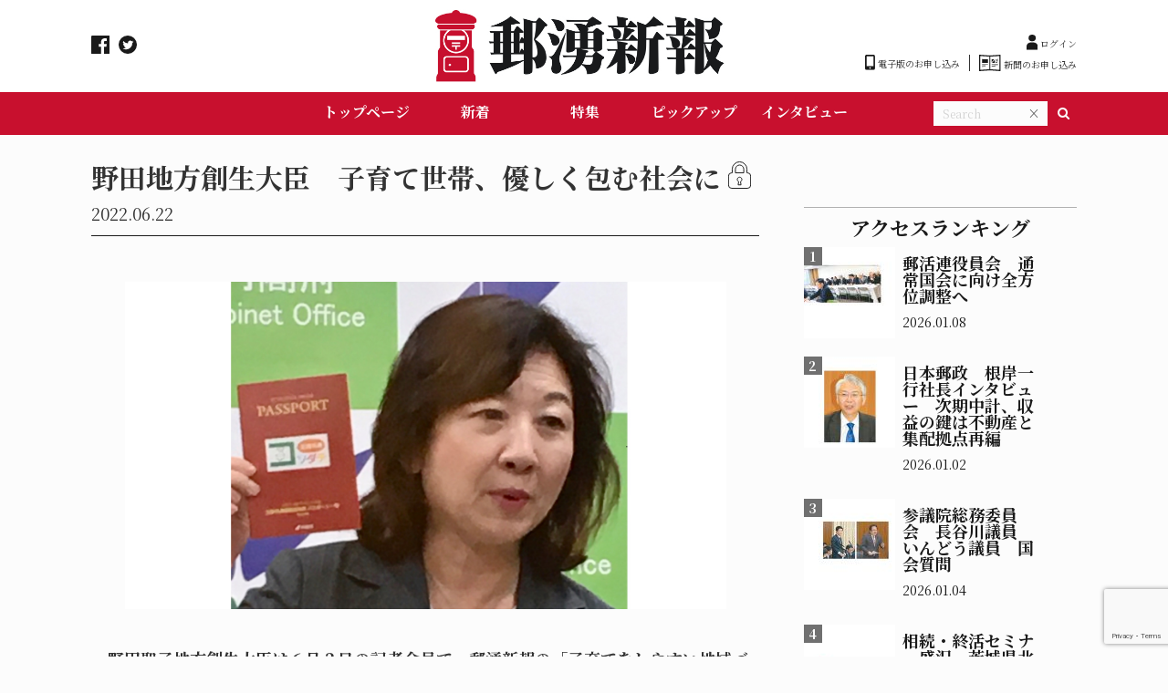

--- FILE ---
content_type: text/html; charset=UTF-8
request_url: https://yuuwakushinpou.com/pick-up/5211/
body_size: 14786
content:
<!DOCTYPE html>
<html dir="ltr" lang="ja" prefix="og: https://ogp.me/ns#" dir="ltr">

<head prefix="og: http://ogp.me/ns# fb: http://ogp.me/ns/fb# website: http://ogp.me/ns/website#">
  <!-- Basic information -->
  <meta http-equiv="Content-Type" content="text/html; charset=UTF-8">
  <meta http-equiv="X-UA-Compatible" content="IE=edge">
  <meta name="viewport" content="width=device-width,initial-scale=1.0,minimum-scale=1.0,maximum-scale=1.0,user-scalable=no">
  <!-- Site information -->


  <meta property="og:description" content="　野田聖子地方創生大臣は６月３日の記者会見で、郵湧新報の「子育てをしやすい地域づくりを目指し、京都府では『子育て応援レーン』などが取り組まれているが、内閣府で推進している『子育て支援パスポート』につい">
<meta property="og:title" content="野田地方創生大臣　子育て世帯、優しく包む社会に">
<meta property="og:url" content="https://yuuwakushinpou.com/pick-up/5211/">
<meta property="og:image" content="https://yuuwakushinpou.com/wp-content/uploads/41fc61b779c3ce28c36552358c7bd7a2.jpeg">
  <!-- OGP共通 -->
  <meta property="og:type" content="website">
  <meta property="og:url" content="https://yuuwakushinpou.com/">
  <meta property="og:title" content="郵湧新報">
  <meta property="og:description" content="郵湧新報電子版は『郵便局の新たな価値創造』をコンセプトに、日本の郵政情報を発信するWEBメディアです。">
  <meta property="og:image" content="https://yuuwakushinpou.com/wp-content/themes/ill/img/common/header_logo_1.jpg">

  <!-- Twitter共通設定 -->
  <meta name="twitter:site" content="@ユーザー名" />
  <meta name="twitter:card" content="summary_large_image">
  <!-- <meta name="twitter:description" content="</?php bloginfo('description'); ?>"> -->


  <!-- Facebook用設定 -->
  <meta property="fb:app_id" content="App-ID（15文字の半角数字）" />

  <meta property="fb:admins" content="adminID（15文字の半角数字）" />



  <!-- fivicon -->
  <link rel="shortcut icon" href="https://yuuwakushinpou.com/wp-content/themes/ill/img/common/favicon.png">
  <!-- include fanctions -->
  <title>野田地方創生大臣 子育て世帯、優しく包む社会に | 郵湧新報</title>

		<!-- All in One SEO 4.9.2 - aioseo.com -->
	<meta name="robots" content="max-image-preview:large" />
	<meta name="author" content="yuuwakushinpou-admin"/>
	<link rel="canonical" href="https://yuuwakushinpou.com/pick-up/5211/" />
	<meta name="generator" content="All in One SEO (AIOSEO) 4.9.2" />
		<meta property="og:locale" content="ja_JP" />
		<meta property="og:site_name" content="郵湧新報 | 郵湧新報電子版は『郵便局の新たな価値創造』をコンセプトに、日本の郵政情報を発信するWEBメディアです。" />
		<meta property="og:type" content="article" />
		<meta property="og:title" content="野田地方創生大臣 子育て世帯、優しく包む社会に | 郵湧新報" />
		<meta property="og:url" content="https://yuuwakushinpou.com/pick-up/5211/" />
		<meta property="article:published_time" content="2022-06-21T22:00:45+00:00" />
		<meta property="article:modified_time" content="2022-06-17T05:40:55+00:00" />
		<meta name="twitter:card" content="summary" />
		<meta name="twitter:title" content="野田地方創生大臣 子育て世帯、優しく包む社会に | 郵湧新報" />
		<script type="application/ld+json" class="aioseo-schema">
			{"@context":"https:\/\/schema.org","@graph":[{"@type":"Article","@id":"https:\/\/yuuwakushinpou.com\/pick-up\/5211\/#article","name":"\u91ce\u7530\u5730\u65b9\u5275\u751f\u5927\u81e3 \u5b50\u80b2\u3066\u4e16\u5e2f\u3001\u512a\u3057\u304f\u5305\u3080\u793e\u4f1a\u306b | \u90f5\u6e67\u65b0\u5831","headline":"\u91ce\u7530\u5730\u65b9\u5275\u751f\u5927\u81e3\u3000\u5b50\u80b2\u3066\u4e16\u5e2f\u3001\u512a\u3057\u304f\u5305\u3080\u793e\u4f1a\u306b","author":{"@id":"https:\/\/yuuwakushinpou.com\/author\/yuuwakushinpou-admin\/#author"},"publisher":{"@id":"https:\/\/yuuwakushinpou.com\/#organization"},"image":{"@type":"ImageObject","url":"https:\/\/yuuwakushinpou.com\/wp-content\/uploads\/41fc61b779c3ce28c36552358c7bd7a2.jpeg","width":3632,"height":1656},"datePublished":"2022-06-22T07:00:45+09:00","dateModified":"2022-06-17T14:40:55+09:00","inLanguage":"ja","mainEntityOfPage":{"@id":"https:\/\/yuuwakushinpou.com\/pick-up\/5211\/#webpage"},"isPartOf":{"@id":"https:\/\/yuuwakushinpou.com\/pick-up\/5211\/#webpage"},"articleSection":"\u30d4\u30c3\u30af\u30a2\u30c3\u30d7, \u30ea\u30fc\u30d5\u30ec\u30c3\u30c8, \u4f1a\u54e1\u9650\u5b9a, \u5185\u95a3\u5e9c, \u5b50\u80b2\u3066\u5fdc\u63f4\u30ec\u30fc\u30f3, \u5b50\u80b2\u3066\u652f\u63f4\u30d1\u30b9\u30dd\u30fc\u30c8, \u91ce\u7530\u8056\u5b50\u5730\u65b9\u5275\u751f\u5927\u81e3"},{"@type":"BreadcrumbList","@id":"https:\/\/yuuwakushinpou.com\/pick-up\/5211\/#breadcrumblist","itemListElement":[{"@type":"ListItem","@id":"https:\/\/yuuwakushinpou.com#listItem","position":1,"name":"\u30db\u30fc\u30e0","item":"https:\/\/yuuwakushinpou.com","nextItem":{"@type":"ListItem","@id":"https:\/\/yuuwakushinpou.com#listItem","name":"\u6295\u7a3f"}},{"@type":"ListItem","@id":"https:\/\/yuuwakushinpou.com#listItem","position":2,"name":"\u6295\u7a3f","item":"https:\/\/yuuwakushinpou.com","nextItem":{"@type":"ListItem","@id":"https:\/\/yuuwakushinpou.com\/category\/pick-up\/#listItem","name":"\u30d4\u30c3\u30af\u30a2\u30c3\u30d7"},"previousItem":{"@type":"ListItem","@id":"https:\/\/yuuwakushinpou.com#listItem","name":"\u30db\u30fc\u30e0"}},{"@type":"ListItem","@id":"https:\/\/yuuwakushinpou.com\/category\/pick-up\/#listItem","position":3,"name":"\u30d4\u30c3\u30af\u30a2\u30c3\u30d7","item":"https:\/\/yuuwakushinpou.com\/category\/pick-up\/","nextItem":{"@type":"ListItem","@id":"https:\/\/yuuwakushinpou.com\/pick-up\/5211\/#listItem","name":"\u91ce\u7530\u5730\u65b9\u5275\u751f\u5927\u81e3\u3000\u5b50\u80b2\u3066\u4e16\u5e2f\u3001\u512a\u3057\u304f\u5305\u3080\u793e\u4f1a\u306b"},"previousItem":{"@type":"ListItem","@id":"https:\/\/yuuwakushinpou.com#listItem","name":"\u6295\u7a3f"}},{"@type":"ListItem","@id":"https:\/\/yuuwakushinpou.com\/pick-up\/5211\/#listItem","position":4,"name":"\u91ce\u7530\u5730\u65b9\u5275\u751f\u5927\u81e3\u3000\u5b50\u80b2\u3066\u4e16\u5e2f\u3001\u512a\u3057\u304f\u5305\u3080\u793e\u4f1a\u306b","previousItem":{"@type":"ListItem","@id":"https:\/\/yuuwakushinpou.com\/category\/pick-up\/#listItem","name":"\u30d4\u30c3\u30af\u30a2\u30c3\u30d7"}}]},{"@type":"Organization","@id":"https:\/\/yuuwakushinpou.com\/#organization","name":"\u30b5\u30a4\u30c8\u30bf\u30a4\u30c8\u30eb","description":"\u90f5\u6e67\u65b0\u5831\u96fb\u5b50\u7248\u306f\u300e\u90f5\u4fbf\u5c40\u306e\u65b0\u305f\u306a\u4fa1\u5024\u5275\u9020\u300f\u3092\u30b3\u30f3\u30bb\u30d7\u30c8\u306b\u3001\u65e5\u672c\u306e\u90f5\u653f\u60c5\u5831\u3092\u767a\u4fe1\u3059\u308bWEB\u30e1\u30c7\u30a3\u30a2\u3067\u3059\u3002","url":"https:\/\/yuuwakushinpou.com\/"},{"@type":"Person","@id":"https:\/\/yuuwakushinpou.com\/author\/yuuwakushinpou-admin\/#author","url":"https:\/\/yuuwakushinpou.com\/author\/yuuwakushinpou-admin\/","name":"yuuwakushinpou-admin"},{"@type":"WebPage","@id":"https:\/\/yuuwakushinpou.com\/pick-up\/5211\/#webpage","url":"https:\/\/yuuwakushinpou.com\/pick-up\/5211\/","name":"\u91ce\u7530\u5730\u65b9\u5275\u751f\u5927\u81e3 \u5b50\u80b2\u3066\u4e16\u5e2f\u3001\u512a\u3057\u304f\u5305\u3080\u793e\u4f1a\u306b | \u90f5\u6e67\u65b0\u5831","inLanguage":"ja","isPartOf":{"@id":"https:\/\/yuuwakushinpou.com\/#website"},"breadcrumb":{"@id":"https:\/\/yuuwakushinpou.com\/pick-up\/5211\/#breadcrumblist"},"author":{"@id":"https:\/\/yuuwakushinpou.com\/author\/yuuwakushinpou-admin\/#author"},"creator":{"@id":"https:\/\/yuuwakushinpou.com\/author\/yuuwakushinpou-admin\/#author"},"image":{"@type":"ImageObject","url":"https:\/\/yuuwakushinpou.com\/wp-content\/uploads\/41fc61b779c3ce28c36552358c7bd7a2.jpeg","@id":"https:\/\/yuuwakushinpou.com\/pick-up\/5211\/#mainImage","width":3632,"height":1656},"primaryImageOfPage":{"@id":"https:\/\/yuuwakushinpou.com\/pick-up\/5211\/#mainImage"},"datePublished":"2022-06-22T07:00:45+09:00","dateModified":"2022-06-17T14:40:55+09:00"},{"@type":"WebSite","@id":"https:\/\/yuuwakushinpou.com\/#website","url":"https:\/\/yuuwakushinpou.com\/","name":"\u90f5\u6e67\u65b0\u5831","description":"\u90f5\u6e67\u65b0\u5831\u96fb\u5b50\u7248\u306f\u300e\u90f5\u4fbf\u5c40\u306e\u65b0\u305f\u306a\u4fa1\u5024\u5275\u9020\u300f\u3092\u30b3\u30f3\u30bb\u30d7\u30c8\u306b\u3001\u65e5\u672c\u306e\u90f5\u653f\u60c5\u5831\u3092\u767a\u4fe1\u3059\u308bWEB\u30e1\u30c7\u30a3\u30a2\u3067\u3059\u3002","inLanguage":"ja","publisher":{"@id":"https:\/\/yuuwakushinpou.com\/#organization"}}]}
		</script>
		<!-- All in One SEO -->

<link rel='dns-prefetch' href='//www.google.com' />
<script type="text/javascript" id="wpp-js" src="https://yuuwakushinpou.com/wp-content/plugins/wordpress-popular-posts/assets/js/wpp.min.js?ver=7.3.6" data-sampling="0" data-sampling-rate="100" data-api-url="https://yuuwakushinpou.com/wp-json/wordpress-popular-posts" data-post-id="5211" data-token="deb83c32cb" data-lang="0" data-debug="0"></script>
<link rel="alternate" title="oEmbed (JSON)" type="application/json+oembed" href="https://yuuwakushinpou.com/wp-json/oembed/1.0/embed?url=https%3A%2F%2Fyuuwakushinpou.com%2Fpick-up%2F5211%2F" />
<link rel="alternate" title="oEmbed (XML)" type="text/xml+oembed" href="https://yuuwakushinpou.com/wp-json/oembed/1.0/embed?url=https%3A%2F%2Fyuuwakushinpou.com%2Fpick-up%2F5211%2F&#038;format=xml" />
<style id='wp-img-auto-sizes-contain-inline-css' type='text/css'>
img:is([sizes=auto i],[sizes^="auto," i]){contain-intrinsic-size:3000px 1500px}
/*# sourceURL=wp-img-auto-sizes-contain-inline-css */
</style>
<style id='wp-block-library-inline-css' type='text/css'>
:root{--wp-block-synced-color:#7a00df;--wp-block-synced-color--rgb:122,0,223;--wp-bound-block-color:var(--wp-block-synced-color);--wp-editor-canvas-background:#ddd;--wp-admin-theme-color:#007cba;--wp-admin-theme-color--rgb:0,124,186;--wp-admin-theme-color-darker-10:#006ba1;--wp-admin-theme-color-darker-10--rgb:0,107,160.5;--wp-admin-theme-color-darker-20:#005a87;--wp-admin-theme-color-darker-20--rgb:0,90,135;--wp-admin-border-width-focus:2px}@media (min-resolution:192dpi){:root{--wp-admin-border-width-focus:1.5px}}.wp-element-button{cursor:pointer}:root .has-very-light-gray-background-color{background-color:#eee}:root .has-very-dark-gray-background-color{background-color:#313131}:root .has-very-light-gray-color{color:#eee}:root .has-very-dark-gray-color{color:#313131}:root .has-vivid-green-cyan-to-vivid-cyan-blue-gradient-background{background:linear-gradient(135deg,#00d084,#0693e3)}:root .has-purple-crush-gradient-background{background:linear-gradient(135deg,#34e2e4,#4721fb 50%,#ab1dfe)}:root .has-hazy-dawn-gradient-background{background:linear-gradient(135deg,#faaca8,#dad0ec)}:root .has-subdued-olive-gradient-background{background:linear-gradient(135deg,#fafae1,#67a671)}:root .has-atomic-cream-gradient-background{background:linear-gradient(135deg,#fdd79a,#004a59)}:root .has-nightshade-gradient-background{background:linear-gradient(135deg,#330968,#31cdcf)}:root .has-midnight-gradient-background{background:linear-gradient(135deg,#020381,#2874fc)}:root{--wp--preset--font-size--normal:16px;--wp--preset--font-size--huge:42px}.has-regular-font-size{font-size:1em}.has-larger-font-size{font-size:2.625em}.has-normal-font-size{font-size:var(--wp--preset--font-size--normal)}.has-huge-font-size{font-size:var(--wp--preset--font-size--huge)}.has-text-align-center{text-align:center}.has-text-align-left{text-align:left}.has-text-align-right{text-align:right}.has-fit-text{white-space:nowrap!important}#end-resizable-editor-section{display:none}.aligncenter{clear:both}.items-justified-left{justify-content:flex-start}.items-justified-center{justify-content:center}.items-justified-right{justify-content:flex-end}.items-justified-space-between{justify-content:space-between}.screen-reader-text{border:0;clip-path:inset(50%);height:1px;margin:-1px;overflow:hidden;padding:0;position:absolute;width:1px;word-wrap:normal!important}.screen-reader-text:focus{background-color:#ddd;clip-path:none;color:#444;display:block;font-size:1em;height:auto;left:5px;line-height:normal;padding:15px 23px 14px;text-decoration:none;top:5px;width:auto;z-index:100000}html :where(.has-border-color){border-style:solid}html :where([style*=border-top-color]){border-top-style:solid}html :where([style*=border-right-color]){border-right-style:solid}html :where([style*=border-bottom-color]){border-bottom-style:solid}html :where([style*=border-left-color]){border-left-style:solid}html :where([style*=border-width]){border-style:solid}html :where([style*=border-top-width]){border-top-style:solid}html :where([style*=border-right-width]){border-right-style:solid}html :where([style*=border-bottom-width]){border-bottom-style:solid}html :where([style*=border-left-width]){border-left-style:solid}html :where(img[class*=wp-image-]){height:auto;max-width:100%}:where(figure){margin:0 0 1em}html :where(.is-position-sticky){--wp-admin--admin-bar--position-offset:var(--wp-admin--admin-bar--height,0px)}@media screen and (max-width:600px){html :where(.is-position-sticky){--wp-admin--admin-bar--position-offset:0px}}

/*# sourceURL=wp-block-library-inline-css */
</style><style id='global-styles-inline-css' type='text/css'>
:root{--wp--preset--aspect-ratio--square: 1;--wp--preset--aspect-ratio--4-3: 4/3;--wp--preset--aspect-ratio--3-4: 3/4;--wp--preset--aspect-ratio--3-2: 3/2;--wp--preset--aspect-ratio--2-3: 2/3;--wp--preset--aspect-ratio--16-9: 16/9;--wp--preset--aspect-ratio--9-16: 9/16;--wp--preset--color--black: #000000;--wp--preset--color--cyan-bluish-gray: #abb8c3;--wp--preset--color--white: #ffffff;--wp--preset--color--pale-pink: #f78da7;--wp--preset--color--vivid-red: #cf2e2e;--wp--preset--color--luminous-vivid-orange: #ff6900;--wp--preset--color--luminous-vivid-amber: #fcb900;--wp--preset--color--light-green-cyan: #7bdcb5;--wp--preset--color--vivid-green-cyan: #00d084;--wp--preset--color--pale-cyan-blue: #8ed1fc;--wp--preset--color--vivid-cyan-blue: #0693e3;--wp--preset--color--vivid-purple: #9b51e0;--wp--preset--gradient--vivid-cyan-blue-to-vivid-purple: linear-gradient(135deg,rgb(6,147,227) 0%,rgb(155,81,224) 100%);--wp--preset--gradient--light-green-cyan-to-vivid-green-cyan: linear-gradient(135deg,rgb(122,220,180) 0%,rgb(0,208,130) 100%);--wp--preset--gradient--luminous-vivid-amber-to-luminous-vivid-orange: linear-gradient(135deg,rgb(252,185,0) 0%,rgb(255,105,0) 100%);--wp--preset--gradient--luminous-vivid-orange-to-vivid-red: linear-gradient(135deg,rgb(255,105,0) 0%,rgb(207,46,46) 100%);--wp--preset--gradient--very-light-gray-to-cyan-bluish-gray: linear-gradient(135deg,rgb(238,238,238) 0%,rgb(169,184,195) 100%);--wp--preset--gradient--cool-to-warm-spectrum: linear-gradient(135deg,rgb(74,234,220) 0%,rgb(151,120,209) 20%,rgb(207,42,186) 40%,rgb(238,44,130) 60%,rgb(251,105,98) 80%,rgb(254,248,76) 100%);--wp--preset--gradient--blush-light-purple: linear-gradient(135deg,rgb(255,206,236) 0%,rgb(152,150,240) 100%);--wp--preset--gradient--blush-bordeaux: linear-gradient(135deg,rgb(254,205,165) 0%,rgb(254,45,45) 50%,rgb(107,0,62) 100%);--wp--preset--gradient--luminous-dusk: linear-gradient(135deg,rgb(255,203,112) 0%,rgb(199,81,192) 50%,rgb(65,88,208) 100%);--wp--preset--gradient--pale-ocean: linear-gradient(135deg,rgb(255,245,203) 0%,rgb(182,227,212) 50%,rgb(51,167,181) 100%);--wp--preset--gradient--electric-grass: linear-gradient(135deg,rgb(202,248,128) 0%,rgb(113,206,126) 100%);--wp--preset--gradient--midnight: linear-gradient(135deg,rgb(2,3,129) 0%,rgb(40,116,252) 100%);--wp--preset--font-size--small: 13px;--wp--preset--font-size--medium: 20px;--wp--preset--font-size--large: 36px;--wp--preset--font-size--x-large: 42px;--wp--preset--spacing--20: 0.44rem;--wp--preset--spacing--30: 0.67rem;--wp--preset--spacing--40: 1rem;--wp--preset--spacing--50: 1.5rem;--wp--preset--spacing--60: 2.25rem;--wp--preset--spacing--70: 3.38rem;--wp--preset--spacing--80: 5.06rem;--wp--preset--shadow--natural: 6px 6px 9px rgba(0, 0, 0, 0.2);--wp--preset--shadow--deep: 12px 12px 50px rgba(0, 0, 0, 0.4);--wp--preset--shadow--sharp: 6px 6px 0px rgba(0, 0, 0, 0.2);--wp--preset--shadow--outlined: 6px 6px 0px -3px rgb(255, 255, 255), 6px 6px rgb(0, 0, 0);--wp--preset--shadow--crisp: 6px 6px 0px rgb(0, 0, 0);}:where(.is-layout-flex){gap: 0.5em;}:where(.is-layout-grid){gap: 0.5em;}body .is-layout-flex{display: flex;}.is-layout-flex{flex-wrap: wrap;align-items: center;}.is-layout-flex > :is(*, div){margin: 0;}body .is-layout-grid{display: grid;}.is-layout-grid > :is(*, div){margin: 0;}:where(.wp-block-columns.is-layout-flex){gap: 2em;}:where(.wp-block-columns.is-layout-grid){gap: 2em;}:where(.wp-block-post-template.is-layout-flex){gap: 1.25em;}:where(.wp-block-post-template.is-layout-grid){gap: 1.25em;}.has-black-color{color: var(--wp--preset--color--black) !important;}.has-cyan-bluish-gray-color{color: var(--wp--preset--color--cyan-bluish-gray) !important;}.has-white-color{color: var(--wp--preset--color--white) !important;}.has-pale-pink-color{color: var(--wp--preset--color--pale-pink) !important;}.has-vivid-red-color{color: var(--wp--preset--color--vivid-red) !important;}.has-luminous-vivid-orange-color{color: var(--wp--preset--color--luminous-vivid-orange) !important;}.has-luminous-vivid-amber-color{color: var(--wp--preset--color--luminous-vivid-amber) !important;}.has-light-green-cyan-color{color: var(--wp--preset--color--light-green-cyan) !important;}.has-vivid-green-cyan-color{color: var(--wp--preset--color--vivid-green-cyan) !important;}.has-pale-cyan-blue-color{color: var(--wp--preset--color--pale-cyan-blue) !important;}.has-vivid-cyan-blue-color{color: var(--wp--preset--color--vivid-cyan-blue) !important;}.has-vivid-purple-color{color: var(--wp--preset--color--vivid-purple) !important;}.has-black-background-color{background-color: var(--wp--preset--color--black) !important;}.has-cyan-bluish-gray-background-color{background-color: var(--wp--preset--color--cyan-bluish-gray) !important;}.has-white-background-color{background-color: var(--wp--preset--color--white) !important;}.has-pale-pink-background-color{background-color: var(--wp--preset--color--pale-pink) !important;}.has-vivid-red-background-color{background-color: var(--wp--preset--color--vivid-red) !important;}.has-luminous-vivid-orange-background-color{background-color: var(--wp--preset--color--luminous-vivid-orange) !important;}.has-luminous-vivid-amber-background-color{background-color: var(--wp--preset--color--luminous-vivid-amber) !important;}.has-light-green-cyan-background-color{background-color: var(--wp--preset--color--light-green-cyan) !important;}.has-vivid-green-cyan-background-color{background-color: var(--wp--preset--color--vivid-green-cyan) !important;}.has-pale-cyan-blue-background-color{background-color: var(--wp--preset--color--pale-cyan-blue) !important;}.has-vivid-cyan-blue-background-color{background-color: var(--wp--preset--color--vivid-cyan-blue) !important;}.has-vivid-purple-background-color{background-color: var(--wp--preset--color--vivid-purple) !important;}.has-black-border-color{border-color: var(--wp--preset--color--black) !important;}.has-cyan-bluish-gray-border-color{border-color: var(--wp--preset--color--cyan-bluish-gray) !important;}.has-white-border-color{border-color: var(--wp--preset--color--white) !important;}.has-pale-pink-border-color{border-color: var(--wp--preset--color--pale-pink) !important;}.has-vivid-red-border-color{border-color: var(--wp--preset--color--vivid-red) !important;}.has-luminous-vivid-orange-border-color{border-color: var(--wp--preset--color--luminous-vivid-orange) !important;}.has-luminous-vivid-amber-border-color{border-color: var(--wp--preset--color--luminous-vivid-amber) !important;}.has-light-green-cyan-border-color{border-color: var(--wp--preset--color--light-green-cyan) !important;}.has-vivid-green-cyan-border-color{border-color: var(--wp--preset--color--vivid-green-cyan) !important;}.has-pale-cyan-blue-border-color{border-color: var(--wp--preset--color--pale-cyan-blue) !important;}.has-vivid-cyan-blue-border-color{border-color: var(--wp--preset--color--vivid-cyan-blue) !important;}.has-vivid-purple-border-color{border-color: var(--wp--preset--color--vivid-purple) !important;}.has-vivid-cyan-blue-to-vivid-purple-gradient-background{background: var(--wp--preset--gradient--vivid-cyan-blue-to-vivid-purple) !important;}.has-light-green-cyan-to-vivid-green-cyan-gradient-background{background: var(--wp--preset--gradient--light-green-cyan-to-vivid-green-cyan) !important;}.has-luminous-vivid-amber-to-luminous-vivid-orange-gradient-background{background: var(--wp--preset--gradient--luminous-vivid-amber-to-luminous-vivid-orange) !important;}.has-luminous-vivid-orange-to-vivid-red-gradient-background{background: var(--wp--preset--gradient--luminous-vivid-orange-to-vivid-red) !important;}.has-very-light-gray-to-cyan-bluish-gray-gradient-background{background: var(--wp--preset--gradient--very-light-gray-to-cyan-bluish-gray) !important;}.has-cool-to-warm-spectrum-gradient-background{background: var(--wp--preset--gradient--cool-to-warm-spectrum) !important;}.has-blush-light-purple-gradient-background{background: var(--wp--preset--gradient--blush-light-purple) !important;}.has-blush-bordeaux-gradient-background{background: var(--wp--preset--gradient--blush-bordeaux) !important;}.has-luminous-dusk-gradient-background{background: var(--wp--preset--gradient--luminous-dusk) !important;}.has-pale-ocean-gradient-background{background: var(--wp--preset--gradient--pale-ocean) !important;}.has-electric-grass-gradient-background{background: var(--wp--preset--gradient--electric-grass) !important;}.has-midnight-gradient-background{background: var(--wp--preset--gradient--midnight) !important;}.has-small-font-size{font-size: var(--wp--preset--font-size--small) !important;}.has-medium-font-size{font-size: var(--wp--preset--font-size--medium) !important;}.has-large-font-size{font-size: var(--wp--preset--font-size--large) !important;}.has-x-large-font-size{font-size: var(--wp--preset--font-size--x-large) !important;}
/*# sourceURL=global-styles-inline-css */
</style>

<style id='classic-theme-styles-inline-css' type='text/css'>
/*! This file is auto-generated */
.wp-block-button__link{color:#fff;background-color:#32373c;border-radius:9999px;box-shadow:none;text-decoration:none;padding:calc(.667em + 2px) calc(1.333em + 2px);font-size:1.125em}.wp-block-file__button{background:#32373c;color:#fff;text-decoration:none}
/*# sourceURL=/wp-includes/css/classic-themes.min.css */
</style>
<link rel='stylesheet' id='contact-form-7-css' href='https://yuuwakushinpou.com/wp-content/plugins/contact-form-7/includes/css/styles.css?ver=5.5.6.1' type='text/css' media='all' />
<link rel='stylesheet' id='cf7msm_styles-css' href='https://yuuwakushinpou.com/wp-content/plugins/contact-form-7-multi-step-module/resources/cf7msm.css?ver=4.5' type='text/css' media='all' />
<link rel='stylesheet' id='contact-form-7-confirm-css' href='https://yuuwakushinpou.com/wp-content/plugins/contact-form-7-add-confirm/includes/css/styles.css?ver=5.1' type='text/css' media='all' />
<link rel='stylesheet' id='wordpress-popular-posts-css-css' href='https://yuuwakushinpou.com/wp-content/plugins/wordpress-popular-posts/assets/css/wpp.css?ver=7.3.6' type='text/css' media='all' />
<script type="text/javascript" src="https://yuuwakushinpou.com/wp-includes/js/jquery/jquery.min.js?ver=3.7.1" id="jquery-core-js"></script>
<script type="text/javascript" src="https://yuuwakushinpou.com/wp-includes/js/jquery/jquery-migrate.min.js?ver=3.4.1" id="jquery-migrate-js"></script>
<link rel="https://api.w.org/" href="https://yuuwakushinpou.com/wp-json/" /><link rel="alternate" title="JSON" type="application/json" href="https://yuuwakushinpou.com/wp-json/wp/v2/posts/5211" /><link rel="EditURI" type="application/rsd+xml" title="RSD" href="https://yuuwakushinpou.com/xmlrpc.php?rsd" />
<link rel='shortlink' href='https://yuuwakushinpou.com/?p=5211' />
<style type="text/css" media="screen"></style>            <style id="wpp-loading-animation-styles">@-webkit-keyframes bgslide{from{background-position-x:0}to{background-position-x:-200%}}@keyframes bgslide{from{background-position-x:0}to{background-position-x:-200%}}.wpp-widget-block-placeholder,.wpp-shortcode-placeholder{margin:0 auto;width:60px;height:3px;background:#dd3737;background:linear-gradient(90deg,#dd3737 0%,#571313 10%,#dd3737 100%);background-size:200% auto;border-radius:3px;-webkit-animation:bgslide 1s infinite linear;animation:bgslide 1s infinite linear}</style>
            <script type="application/ld+json">{
				"@context" : "http://schema.org",
				"@type" : "Article",
				"headline" : "野田地方創生大臣　子育て世帯、優しく包む社会に",
				"datePublished" : "2022-6-22",
				"dateModified" : "2022-6-17",
				"mainEntityOfPage" : "https://yuuwakushinpou.com/pick-up/5211/",
				"author" : {
						 "@type" : "Person",
						 "name" : "yuuwakushinpou-admin"
						 },
				"image" : {
						 "@type" : "ImageObject",
						 "url" : "https://yuuwakushinpou.com/wp-content/uploads/41fc61b779c3ce28c36552358c7bd7a2.jpeg",
						 "width" : "3632",
						 "height" : "1656"
						 },
				"publisher" : {
						 "@type" : "Organization",
						 "name" : "郵湧新報",
						 "logo" : {
									"@type" : "ImageObject",
									"url" : "https://yuuwakushinpou.com/wp-content/themes/ill/lib/images/no-img/ill-logo.png",
									"width" : "245",
									"height" : "50"
									}
						 }
				}</script>
<link rel="icon" href="https://yuuwakushinpou.com/wp-content/uploads/favicon-1.png" sizes="32x32" />
<link rel="icon" href="https://yuuwakushinpou.com/wp-content/uploads/favicon-1.png" sizes="192x192" />
<link rel="apple-touch-icon" href="https://yuuwakushinpou.com/wp-content/uploads/favicon-1.png" />
<meta name="msapplication-TileImage" content="https://yuuwakushinpou.com/wp-content/uploads/favicon-1.png" />
  <!-- include Stylesheet	-->
  <link href="https://fonts.googleapis.com/css2?family=Dosis:wght@700&display=swap" rel="stylesheet">
  <!--link href="https://use.fontawesome.com/releases/v5.10.2/css/all.css" rel="stylesheet"-->
  <link href="//maxcdn.bootstrapcdn.com/font-awesome/4.7.0/css/font-awesome.min.css" rel="stylesheet">
  <link rel="preconnect" href="https://fonts.gstatic.com">
  <link href="https://fonts.googleapis.com/css2?family=Crimson+Text:ital,wght@0,400;0,600;0,700;1,400;1,600;1,700&display=swap" rel="stylesheet">

  <!-- 共通スタイル -->
  <link href="https://yuuwakushinpou.com/wp-content/themes/ill/asset/css/reset.css" rel="stylesheet">
  <link href="https://yuuwakushinpou.com/wp-content/themes/ill/asset/css/style.css" rel="stylesheet">
  <link href="https://yuuwakushinpou.com/wp-content/themes/ill/asset/css/header.css" rel="stylesheet">
  <link href="https://yuuwakushinpou.com/wp-content/themes/ill/asset/css/footer.css" rel="stylesheet">
<link href="https://fonts.googleapis.com/css?family=Noto+Serif+JP:400,700&amp;subset=japanese" rel="stylesheet">
  <!-- 追加js -->
  <!-- <script src="</?php echo get_bloginfo('template_directory') ?>/asset/js/menu.js"></script> -->

  <script src="https://kit.fontawesome.com/f0fc03e17c.js" crossorigin="anonymous"></script>
  <script src="https://ajax.googleapis.com/ajax/libs/jquery/3.5.1/jquery.min.js"></script>

</head>

<body data-rsssl=1 id="top" class="body">

  <div id="header" class="header__overWrap">
    <header class="header">
      <div class="inner">
        <div class="header__top">
          <ul class="header__nav">
            <li class="header__items"><a class="header__itemsLink" href="https://www.facebook.com/yuuwakushinpou/" target="_blank">
                <img class="header__logoImg" src="https://yuuwakushinpou.com/wp-content/themes/ill/img/common/header_facebook_icon_1.svg" alt="facebook icon" />
              </a></li>
            <li class="header__items"><a class="header__itemsLink" href="https://twitter.com/yuuwakushinpou" target="_blank">
                <img class="header__logoImg" src="https://yuuwakushinpou.com/wp-content/themes/ill/img/common/header_twitter_icon_1.svg" alt="twitter icon" />
              </a></li>
            <!-- <li class="header__items"><a class="header__itemsLink" href="__TBD__" target="_blank">
                <img class="header__logoImg" src="https://yuuwakushinpou.com/wp-content/themes/ill/img/common/header_rss_icon_1.svg" alt="RSS icon" />
              </a></li> -->
          </ul>

          <a href="https://yuuwakushinpou.com" class="header__logo">
            <img class="header__logoImg" src="https://yuuwakushinpou.com/wp-content/themes/ill/img/common/header_logo_1.jpg" alt="header logo" />
          </a>
          <ul class="header__nav2">
			  
			  <div class="header__subscribe"style="justify-content: flex-end;">
                          <!-- ココにログインしていないユーザーに表示する情報を入力する -->
              <li class="header__items -right"><a class="header__itemsLink" href="/login/">
                  <img class="header__logoImg" src="https://yuuwakushinpou.com/wp-content/themes/ill/img/common/header_login_icon_1.svg" alt="login icon" />
                  ログイン</a></li>
            			  
			                            <!-- ココにログインしていないユーザーに表示する情報を入力する -->
            			   </div>
			  
            <div class="header__subscribe">
              <li class="header__items"><a class="header__itemsLink" href="/subscription">
                  <img class="header__logoImg" src="https://yuuwakushinpou.com/wp-content/themes/ill/img/common/header_subscribe_icon_1.svg" alt="subscribe icon" />
                  電子版のお申し込み</a></li>
              <li class="header__items -newspaper"><a class="header__itemsLink" href="/newspaper/">
                  <img class="header__logoImg -newspaper" src="https://yuuwakushinpou.com/wp-content/themes/ill/img/common/header_subscribe_icon_2.svg" alt="新聞のお申し込み icon" />
                  新聞のお申し込み</a></li>
            </div>
          </ul>
        </div>
      </div>

      <div class="header__cat">
        <div class="header__flex">
          <div class="box__empty"></div>
          <ul class="header__wrap">
            <li class="menu__item cat-item-26 </?php if (is_home() || is_front_page()) : ?> current-cat</?php endif; ?>">
              <!-- <li class="menu__item cat-item-26 current-cat"> -->
              <a class="menu__itemLink" href="https://yuuwakushinpou.com">トップページ</a>
            </li>
            <li class="menu__item cat-item-26 ">
              <a class="menu__itemLink" href="/news/">新着</a>
            </li>
                                      <li class="menu__item ">
                <a class="menu__itemLink" href="https://yuuwakushinpou.com/category/feature/">特集</a>
              </li>
                          <li class="menu__item ">
                <a class="menu__itemLink" href="https://yuuwakushinpou.com/category/pick-up/">ピックアップ</a>
              </li>
                          <li class="menu__item ">
                <a class="menu__itemLink" href="https://yuuwakushinpou.com/category/%e3%82%a4%e3%83%b3%e3%82%bf%e3%83%93%e3%83%a5%e3%83%bc/">インタビュー</a>
              </li>
                      </ul>
          <div class="header__search">

<form method="get" class="searchform " action="https://yuuwakushinpou.com/">
    <input type="text" placeholder="Search" name="s" class="searchfield" value="" />
    <span class="searchform__delete">×</span>
    <input type="submit" value="" alt="検索" title="検索" class="searchsubmit -pc-only">
    <input type="submit" value="" alt="検索" title="検索" class="searchsubmit -sp-only">
</form>

<script>
$(function () {
    $('.searchform__delete').click(function() {
        $(this).siblings('.searchfield').val('');
    })
});
</script>
</div>
        </div>
      </div>

      <div class="humburger">

        <span class="humburger__line">
          <span class="humburger__lineTop"></span>
          <span class="humburger__lineMiddle"></span>
          <span class="humburger__lineBottom"></span>
        </span>

      </div>
      <nav class="gnav">

        <ul class="gnav__wrap">
          
            <li class="header__items"><a class="header__itemsLink" href="/login/">
                <img class="header__logoImg" src="https://yuuwakushinpou.com/wp-content/themes/ill/img/common/header_login_icon_1.svg" alt="login icon" />
                ログイン</a></li>
          
			          
          			
          <li class="header__items"><a class="header__itemsLink" href="/subscription/">
              <img class="header__logoImg" src="https://yuuwakushinpou.com/wp-content/themes/ill/img/common/header_subscribe_icon_1.svg" alt="subscribe icon" />
              電子版のお申し込み</a></li>
          <li class="header__items -newspaper"><a class="header__itemsLink" href="/newspaper/">
              <img class="header__logoImg -newspaper" src="https://yuuwakushinpou.com/wp-content/themes/ill/img/common/header_subscribe_icon_2.svg" alt="新聞のお申し込み icon" />
              新聞のお申し込み</a></li>
        </ul>


        <ul class="gnav__wrap2">
          <li class="header__items"><a class="header__itemsLink" href="https://www.facebook.com/yuuwakushinpou/" target="_blank">
              <img class="header__logoImg" src="https://yuuwakushinpou.com/wp-content/themes/ill/img/common/header_facebook_icon_1.svg" alt="facebook icon" />
            </a></li>
          <li class="header__items"><a class="header__itemsLink" href="https://twitter.com/yuuwakushinpou" target="_blank">
              <img class="header__logoImg" src="https://yuuwakushinpou.com/wp-content/themes/ill/img/common/header_twitter_icon_1.svg" alt="twitter icon" />
            </a></li>
          <!-- <li class="header__items"><a class="header__itemsLink" href="__TBD__" target="_blank">
              <img class="header__logoImg" src="https://yuuwakushinpou.com/wp-content/themes/ill/img/common/header_rss_icon_1.svg" alt="rss icon" />
            </a></li> -->
        </ul>
        <div class="gnav__search">

<form method="get" class="searchform " action="https://yuuwakushinpou.com/">
    <input type="text" placeholder="Search" name="s" class="searchfield" value="" />
    <span class="searchform__delete">×</span>
    <input type="submit" value="" alt="検索" title="検索" class="searchsubmit -pc-only">
    <input type="submit" value="" alt="検索" title="検索" class="searchsubmit -sp-only">
</form>

<script>
$(function () {
    $('.searchform__delete').click(function() {
        $(this).siblings('.searchfield').val('');
    })
});
</script>
</div>


        <div class="menu__item -top">
          <a class="menu__itemLink" href="https://yuuwakushinpou.com">トップページ</a>
        </div>

        <div class="menu-%e3%82%b0%e3%83%ad%e3%83%bc%e3%83%90%e3%83%ab%e3%83%a1%e3%83%8b%e3%83%a5%e3%83%bc-container"><ul id="menu-%e3%82%b0%e3%83%ad%e3%83%bc%e3%83%90%e3%83%ab%e3%83%a1%e3%83%8b%e3%83%a5%e3%83%bc" class="menu"><li id="menu-item-1257" class="menu__item menu-item menu-item-type-custom menu-item-object-custom menu-item-1257"><a href="/news/">新着</a></li>
<li id="menu-item-1102" class="menu__item menu-item menu-item-type-taxonomy menu-item-object-category menu-item-1102"><a href="https://yuuwakushinpou.com/category/feature/">特集</a></li>
<li id="menu-item-1104" class="menu__item menu-item menu-item-type-taxonomy menu-item-object-category current-post-ancestor current-menu-parent current-post-parent menu-item-1104"><a href="https://yuuwakushinpou.com/category/pick-up/">ピックアップ</a></li>
</ul></div>      </nav>
    </header>
  </div>
<link rel="stylesheet" href="https://yuuwakushinpou.com/wp-content/themes/ill/asset/css/defaultTemplate.css">

<article class="defaultTemplate">
	<div class="inner">

		<section class="page__style">
			<article class="page__main">
				<div class="top__news">
											<div class="card__skin2">
							<div class="card__textBox">
								<h1 class="card__title  -memberOnly">
									野田地方創生大臣　子育て世帯、優しく包む社会に
								</h1>
								<div class="card__time">
									2022.06.22								</div>
							</div>

							<!-- </?php if (has_post_thumbnail()) : ?>
                                        </?php the_post_thumbnail('full'); ?>
                                    </?php endif; ?> -->
							<div class="card__thumbnail">
																	<figure class="card__thumbnailChild" style="background-image:url(https://yuuwakushinpou.com/wp-content/uploads/41fc61b779c3ce28c36552358c7bd7a2.jpeg">
									</figure>
																<!-- <figure class="card__thumbnailChild" style="background-image:url(</?php echo wp_get_attachment_url(get_post_thumbnail_id()); ?>)"></figure> -->
							</div>

							<div class="card__textBox">
								<div class="card__text">
									<div class="defaultTemplate__contents">
										<p><strong>　野田聖子地方創生大臣は６月３日の記者会見で、郵湧新報の「子育てをしやすい地域づくりを目指し、京都府では『子育て応援レーン』などが取り組まれているが、内閣府で推進している『子育て支援パスポート』についての所見を」との質問に対し、「子育て支援パスポート事業は地方公共団体が主体となり、企業や店舗の協賛を得ながら、乳幼児連れの外出支援や子育て家庭に対する各種割引等のサービスを提供するもの。全ての都道府県が実施している」と説明した。</strong></p>
<h2>子育て支援パスポート事業、全都道府県で</h2>
<p>　「内閣府ではリーフレットを作成して各都道府県に配布するとともに、SNSで周知を行っている。今年度は内容を動画化して、インターネット上で公開する予定。引き続き子育て世帯を優しく包み込む社会的機運の醸成に向け、政府を挙げて取り組んでまいる。子育てパスポート、お持ちでしょうか？　私は持っていなかったので、少し損したかなと。アプリもあると思うのでぜひ使っていただければ」と思いを述べた。</p>
									</div>
								</div>
							</div>
						</div>
					
					<div class="single__linkBox">
						<a href="/application/" class="single__link read__link">
							<figure>
								<svg id="コンポーネント_96_3" data-name="コンポーネント 96 – 3" xmlns="http://www.w3.org/2000/svg" width="242" height="29" viewBox="0 0 242 29">
									<text id="Click_here_for_non-members" data-name="Click here for non-members" transform="translate(44 17)" fill="#1a1a1a" font-size="16" font-family="Noto Serif JP', serif" font-weight="700"><tspan x="0" y="0">非会員の方はこちら</tspan></text>
									<g class="link__arrowSVG" id="グループ_1246" data-name="グループ 1246" transform="translate(-1017 -1090.675)">
										<rect id="長方形_598" data-name="長方形 598" width="20" height="3" transform="translate(1017 1104)" fill="#1a1a1a"/>
										<path id="パス_262" data-name="パス 262" d="M0,6.35,16,16H0Z" transform="translate(1037 1091)" fill="#1a1a1a"/>
									</g>
								</svg>
							</figure>
						</a>

						<a href="/login/" class="single__link read__link">
							<figure>
								<svg id="コンポーネント_96_4" data-name="コンポーネント 96 – 4" xmlns="http://www.w3.org/2000/svg" width="296" height="29" viewBox="0 0 296 29">
									<text id="Read_more_Click_here_for_members_" data-name="Read more (Click here for members)" transform="translate(44 17)" fill="#1a1a1a" font-size="16" font-family="Noto Serif JP', serif" font-weight="700"><tspan x="0" y="0">続きを読む (会員の方はこちら)</tspan></text>
									<g class="link__arrowSVG" id="グループ_1246" data-name="グループ 1246" transform="translate(-1017 -1090.675)">
										<rect id="長方形_598" data-name="長方形 598" width="20" height="3" transform="translate(1017 1104)" fill="#1a1a1a"/>
										<path id="パス_262" data-name="パス 262" d="M0,6.35,16,16H0Z" transform="translate(1037 1091)" fill="#1a1a1a"/>
									</g>
								</svg>

							</figure>
						</a>
					</div>


				</div>


				<div class="Keyword__box">
					<h2 class="tag__titleType2">キーワード</h2>

					<ul class="tag__warp"><li class="tag__type1"><a href="https://yuuwakushinpou.com/tag/%e3%83%aa%e3%83%bc%e3%83%95%e3%83%ac%e3%83%83%e3%83%88/" rel="tag">リーフレット</a></li><li class="tag__type1"><a href="https://yuuwakushinpou.com/tag/memberonly/" rel="tag">会員限定</a></li><li class="tag__type1"><a href="https://yuuwakushinpou.com/tag/%e5%86%85%e9%96%a3%e5%ba%9c/" rel="tag">内閣府</a></li><li class="tag__type1"><a href="https://yuuwakushinpou.com/tag/%e5%ad%90%e8%82%b2%e3%81%a6%e5%bf%9c%e6%8f%b4%e3%83%ac%e3%83%bc%e3%83%b3/" rel="tag">子育て応援レーン</a></li><li class="tag__type1"><a href="https://yuuwakushinpou.com/tag/%e5%ad%90%e8%82%b2%e3%81%a6%e6%94%af%e6%8f%b4%e3%83%91%e3%82%b9%e3%83%9d%e3%83%bc%e3%83%88/" rel="tag">子育て支援パスポート</a></li><li class="tag__type1"><a href="https://yuuwakushinpou.com/tag/%e9%87%8e%e7%94%b0%e8%81%96%e5%ad%90%e5%9c%b0%e6%96%b9%e5%89%b5%e7%94%9f%e5%a4%a7%e8%87%a3/" rel="tag">野田聖子地方創生大臣</a></li></ul>				</div>


				<div class="single__advertising">

				

				
				</div>


				<div class="title__box">
				</div>



				<!-- <div class="pickUp__block -pc-only">
					<h2 class="tag__titleType2">キーワード最新記事</h2>

					<div class="news__warp">


						
																	<div class="card__skin">
										<a class="permalink" href="https://yuuwakushinpou.com/pick-up/8246/">
											<div class="card__textbox">
												<div class="card__title  -memberOnly">
													進化描く日本郵政Ｇの新ＣＭ
												</div>
												<div class="card__time">
												2023.02.16												</div>

											</div>
											<div class="card__thumbnail">
												<figure class="card__thumbnailChild" style="background-image:url(https://yuuwakushinpou.com/wp-content/uploads/4fb69fcc74ee7e4e91a6685432ff9e58.jpg)">
												</figure>
											</div>
										</a>


									</div>
																	<div class="card__skin">
										<a class="permalink" href="https://yuuwakushinpou.com/pick-up/18782/">
											<div class="card__textbox">
												<div class="card__title  -memberOnly">
													千葉県「プラス防犯」の力に
												</div>
												<div class="card__time">
												2025.06.24												</div>

											</div>
											<div class="card__thumbnail">
												<figure class="card__thumbnailChild" style="background-image:url(https://yuuwakushinpou.com/wp-content/uploads/c547eaede0ebca9bb5f2d39f97c5a9eb.jpg)">
												</figure>
											</div>
										</a>


									</div>
																	<div class="card__skin">
										<a class="permalink" href="https://yuuwakushinpou.com/pick-up/16571/">
											<div class="card__textbox">
												<div class="card__title  -memberOnly">
													JPインベストメントが㈱森未来へ出資
												</div>
												<div class="card__time">
												2025.01.28												</div>

											</div>
											<div class="card__thumbnail">
												<figure class="card__thumbnailChild" style="background-image:url(https://yuuwakushinpou.com/wp-content/uploads/6f6a1a6857ea1120c5a0b40f6ed4f033.png)">
												</figure>
											</div>
										</a>


									</div>
																	<div class="card__skin">
										<a class="permalink" href="https://yuuwakushinpou.com/feature/6008/">
											<div class="card__textbox">
												<div class="card__title  -memberOnly">
													日本郵便　2023（令和５）年３月期　第１四半期決算
												</div>
												<div class="card__time">
												2022.09.09												</div>

											</div>
											<div class="card__thumbnail">
												<figure class="card__thumbnailChild" style="background-image:url(https://yuuwakushinpou.com/wp-content/uploads/c98de5d2227c11901e4d981c653de5e2-1.jpg)">
												</figure>
											</div>
										</a>


									</div>
																	<div class="card__skin">
										<a class="permalink" href="https://yuuwakushinpou.com/%e3%82%a4%e3%83%b3%e3%82%bf%e3%83%93%e3%83%a5%e3%83%bc/17857/">
											<div class="card__textbox">
												<div class="card__title  -memberOnly">
													インタビュー　沖縄地方郵便局長夫人会　伊志嶺悦子会長
												</div>
												<div class="card__time">
												2025.04.24												</div>

											</div>
											<div class="card__thumbnail">
												<figure class="card__thumbnailChild" style="background-image:url(https://yuuwakushinpou.com/wp-content/uploads/22c2247bc0d1072b47bedec14e843203.jpeg)">
												</figure>
											</div>
										</a>


									</div>
																	<div class="card__skin">
										<a class="permalink" href="https://yuuwakushinpou.com/pick-up/12128/">
											<div class="card__textbox">
												<div class="card__title  -memberOnly">
													宮城南部、２市２町の広告付年賀
												</div>
												<div class="card__time">
												2024.01.27												</div>

											</div>
											<div class="card__thumbnail">
												<figure class="card__thumbnailChild" style="background-image:url(https://yuuwakushinpou.com/wp-content/uploads/9aff98875cc5053cb7fcdc937856bccd.jpg)">
												</figure>
											</div>
										</a>


									</div>
																	<div class="card__skin">
										<a class="permalink" href="https://yuuwakushinpou.com/pick-up/4072/">
											<div class="card__textbox">
												<div class="card__title  -memberOnly">
													下関「海響館」で年賀状イベント
												</div>
												<div class="card__time">
												2022.02.25												</div>

											</div>
											<div class="card__thumbnail">
												<figure class="card__thumbnailChild" style="background-image:url(https://yuuwakushinpou.com/wp-content/uploads/29ae87068801c9dab7bd0f8b46c2f3b6.jpg)">
												</figure>
											</div>
										</a>


									</div>
																	<div class="card__skin">
										<a class="permalink" href="https://yuuwakushinpou.com/%e3%82%a4%e3%83%b3%e3%82%bf%e3%83%93%e3%83%a5%e3%83%bc/19918/">
											<div class="card__textbox">
												<div class="card__title  -memberOnly">
													インタビュー　紀井哲 四国支社長
												</div>
												<div class="card__time">
												2025.09.21												</div>

											</div>
											<div class="card__thumbnail">
												<figure class="card__thumbnailChild" style="background-image:url(https://yuuwakushinpou.com/wp-content/uploads/8911327e01997e3abc3fc0795ccdde34.jpg)">
												</figure>
											</div>
										</a>


									</div>
															
											</div>
				</div>


				<div class="pickUp__block -sp-only">
					<h2 class="tag__titleType2">キーワード最新記事</h2>

					<div class="news__warp">
						
																	<div class="card__skin">
										<a class="permalink" href="https://yuuwakushinpou.com/pick-up/19325/">
											<div class="card__thumbnail">
												<figure class="card__thumbnailChild" style="background-image:url(https://yuuwakushinpou.com/wp-content/uploads/1f4949034dd0d78d192feab9c7dacbea.jpg)">
												</figure>
											</div>

											<div class="card__textbox">
												<div class="card__title  -memberOnly">
													包括連携協定、九州が85％突破
												</div>
												<div class="card__time">
												2025.08.09												</div>
											</div>

										</a>
									</div>

										<div class="card__skin">
										<a class="permalink" href="https://yuuwakushinpou.com/%e3%82%a4%e3%83%b3%e3%82%bf%e3%83%93%e3%83%a5%e3%83%bc/16483/">
											<div class="card__thumbnail">
												<figure class="card__thumbnailChild" style="background-image:url(https://yuuwakushinpou.com/wp-content/uploads/ef6d087e9296ecfac583b47785df2ca1.jpg)">
												</figure>
											</div>

											<div class="card__textbox">
												<div class="card__title  -memberOnly">
													インタビュー　小池信也近畿支社長（常務執行役員）
												</div>
												<div class="card__time">
												2025.01.20												</div>
											</div>

										</a>
									</div>

										<div class="card__skin">
										<a class="permalink" href="https://yuuwakushinpou.com/pick-up/8891/">
											<div class="card__thumbnail">
												<figure class="card__thumbnailChild" style="background-image:url(https://yuuwakushinpou.com/wp-content/uploads/f3341505525c4819a119a638976e7956.jpg)">
												</figure>
											</div>

											<div class="card__textbox">
												<div class="card__title  -memberOnly">
													岐阜県東美濃地区会が絵本寄贈
												</div>
												<div class="card__time">
												2023.04.20												</div>
											</div>

										</a>
									</div>

										<div class="card__skin">
										<a class="permalink" href="https://yuuwakushinpou.com/pick-up/20372/">
											<div class="card__thumbnail">
												<figure class="card__thumbnailChild" style="background-image:url(https://yuuwakushinpou.com/wp-content/uploads/da242176a500373c1e1e1d8a5627e385.jpg)">
												</figure>
											</div>

											<div class="card__textbox">
												<div class="card__title  -memberOnly">
													信越支社　JR長野支社と〝手紙と観光〟施策
												</div>
												<div class="card__time">
												2025.10.22												</div>
											</div>

										</a>
									</div>

										<div class="card__skin">
										<a class="permalink" href="https://yuuwakushinpou.com/feature/8563/">
											<div class="card__thumbnail">
												<figure class="card__thumbnailChild" style="background-image:url(https://yuuwakushinpou.com/wp-content/uploads/fd70486cf599b924bb34f5b47bf4f8f0.jpg)">
												</figure>
											</div>

											<div class="card__textbox">
												<div class="card__title  -memberOnly">
													支所が丸ごと郵便局に　宮崎県上新田局
												</div>
												<div class="card__time">
												2023.03.17												</div>
											</div>

										</a>
									</div>

										<div class="card__skin">
										<a class="permalink" href="https://yuuwakushinpou.com/pick-up/11169/">
											<div class="card__thumbnail">
												<figure class="card__thumbnailChild" style="background-image:url(https://yuuwakushinpou.com/wp-content/uploads/26192720_s.jpg)">
												</figure>
											</div>

											<div class="card__textbox">
												<div class="card__title  -memberOnly">
													行政フラッシュ
												</div>
												<div class="card__time">
												2023.11.18												</div>
											</div>

										</a>
									</div>

										<div class="card__skin">
										<a class="permalink" href="https://yuuwakushinpou.com/pick-up/17475/">
											<div class="card__thumbnail">
												<figure class="card__thumbnailChild" style="background-image:url(https://yuuwakushinpou.com/wp-content/uploads/981336cee33ed31ce97ef083c17386c0-1.jpg)">
												</figure>
											</div>

											<div class="card__textbox">
												<div class="card__title  -memberOnly">
													〝地域防災〟に郵便局長の力を　河田関西大学特任教授
												</div>
												<div class="card__time">
												2025.04.05												</div>
											</div>

										</a>
									</div>

										<div class="card__skin">
										<a class="permalink" href="https://yuuwakushinpou.com/pick-up/11972/">
											<div class="card__thumbnail">
												<figure class="card__thumbnailChild" style="background-image:url(https://yuuwakushinpou.com/wp-content/uploads/10b00c7707cfae7f90a36442239ac904.jpg)">
												</figure>
											</div>

											<div class="card__textbox">
												<div class="card__title  -memberOnly">
													全国初「駅一体簡易局」設置へ
												</div>
												<div class="card__time">
												2024.01.14												</div>
											</div>

										</a>
									</div>

		
						</div>
				</div> -->




			</article>
			<aside class="page__sidebar">
				<ul>
        <!-- <div class="sidebar__advertising">
    <a href="__TBD__" class="exercises">
        <figure><img class="advertising__img" src="https://yuuwakushinpou.com/wp-content/themes/ill/img/common/sidebar_advertising_1.jpg" alt="広告"></figure>
    </a>
    </div> -->
    <!-- 5件・総表示数・過去24時間・投稿タイプ=ポスト・アイキャッチ表示・100px100px -->
    
    
        <h2 class="widget__title">アクセスランキング</h2><ul class="wpp__list">
<li><a href="https://yuuwakushinpou.com/pick-up/21098/" target="_self"><img src="https://yuuwakushinpou.com/wp-content/uploads/wordpress-popular-posts/21098-featured-100x100.jpg" srcset="https://yuuwakushinpou.com/wp-content/uploads/wordpress-popular-posts/21098-featured-100x100.jpg, https://yuuwakushinpou.com/wp-content/uploads/wordpress-popular-posts/21098-featured-100x100@1.5x.jpg 1.5x, https://yuuwakushinpou.com/wp-content/uploads/wordpress-popular-posts/21098-featured-100x100@2x.jpg 2x, https://yuuwakushinpou.com/wp-content/uploads/wordpress-popular-posts/21098-featured-100x100@2.5x.jpg 2.5x, https://yuuwakushinpou.com/wp-content/uploads/wordpress-popular-posts/21098-featured-100x100@3x.jpg 3x" width="100" height="100" alt="" class="wpp-thumbnail wpp_featured wpp_cached_thumb" decoding="async"></a> <div class="wpp__listDesc"><span class="wpp-meta post__title"><a href="https://yuuwakushinpou.com/pick-up/21098/" class="wpp-post-title" target="_self">郵活連役員会　通常国会に向け全方位調整へ</a> </span><span class="wpp-meta post__stats"><span class="wpp-date">2026.01.08 </span></span></div></li>
<li><a href="https://yuuwakushinpou.com/pick-up/21061/" target="_self"><img src="https://yuuwakushinpou.com/wp-content/uploads/wordpress-popular-posts/21061-featured-100x100.jpg" srcset="https://yuuwakushinpou.com/wp-content/uploads/wordpress-popular-posts/21061-featured-100x100.jpg, https://yuuwakushinpou.com/wp-content/uploads/wordpress-popular-posts/21061-featured-100x100@1.5x.jpg 1.5x, https://yuuwakushinpou.com/wp-content/uploads/wordpress-popular-posts/21061-featured-100x100@2x.jpg 2x, https://yuuwakushinpou.com/wp-content/uploads/wordpress-popular-posts/21061-featured-100x100@2.5x.jpg 2.5x, https://yuuwakushinpou.com/wp-content/uploads/wordpress-popular-posts/21061-featured-100x100@3x.jpg 3x" width="100" height="100" alt="" class="wpp-thumbnail wpp_featured wpp_cached_thumb" decoding="async"></a> <div class="wpp__listDesc"><span class="wpp-meta post__title"><a href="https://yuuwakushinpou.com/pick-up/21061/" class="wpp-post-title" target="_self">日本郵政　根岸一行社長インタビュー　次期中計、収益の鍵は不動産と集配拠点再編</a> </span><span class="wpp-meta post__stats"><span class="wpp-date">2026.01.02 </span></span></div></li>
<li><a href="https://yuuwakushinpou.com/pick-up/21073/" target="_self"><img src="https://yuuwakushinpou.com/wp-content/uploads/wordpress-popular-posts/21073-featured-100x100.jpg" srcset="https://yuuwakushinpou.com/wp-content/uploads/wordpress-popular-posts/21073-featured-100x100.jpg, https://yuuwakushinpou.com/wp-content/uploads/wordpress-popular-posts/21073-featured-100x100@1.5x.jpg 1.5x, https://yuuwakushinpou.com/wp-content/uploads/wordpress-popular-posts/21073-featured-100x100@2x.jpg 2x, https://yuuwakushinpou.com/wp-content/uploads/wordpress-popular-posts/21073-featured-100x100@2.5x.jpg 2.5x, https://yuuwakushinpou.com/wp-content/uploads/wordpress-popular-posts/21073-featured-100x100@3x.jpg 3x" width="100" height="100" alt="" class="wpp-thumbnail wpp_featured wpp_cached_thumb" decoding="async"></a> <div class="wpp__listDesc"><span class="wpp-meta post__title"><a href="https://yuuwakushinpou.com/pick-up/21073/" class="wpp-post-title" target="_self">参議院総務委員会　長谷川議員　いんどう議員　国会質問</a> </span><span class="wpp-meta post__stats"><span class="wpp-date">2026.01.04 </span></span></div></li>
<li><a href="https://yuuwakushinpou.com/pick-up/21129/" target="_self"><img src="https://yuuwakushinpou.com/wp-content/uploads/wordpress-popular-posts/21129-featured-100x100.jpg" srcset="https://yuuwakushinpou.com/wp-content/uploads/wordpress-popular-posts/21129-featured-100x100.jpg, https://yuuwakushinpou.com/wp-content/uploads/wordpress-popular-posts/21129-featured-100x100@1.5x.jpg 1.5x, https://yuuwakushinpou.com/wp-content/uploads/wordpress-popular-posts/21129-featured-100x100@2x.jpg 2x, https://yuuwakushinpou.com/wp-content/uploads/wordpress-popular-posts/21129-featured-100x100@2.5x.jpg 2.5x, https://yuuwakushinpou.com/wp-content/uploads/wordpress-popular-posts/21129-featured-100x100@3x.jpg 3x" width="100" height="100" alt="" class="wpp-thumbnail wpp_featured wpp_cached_thumb" decoding="async"></a> <div class="wpp__listDesc"><span class="wpp-meta post__title"><a href="https://yuuwakushinpou.com/pick-up/21129/" class="wpp-post-title" target="_self">相続・終活セミナー盛況　茨城県北部</a> </span><span class="wpp-meta post__stats"><span class="wpp-date">2026.01.14 </span></span></div></li>
<li><a href="https://yuuwakushinpou.com/pick-up/21028/" target="_self"><img src="https://yuuwakushinpou.com/wp-content/uploads/wordpress-popular-posts/21028-featured-100x100.jpg" srcset="https://yuuwakushinpou.com/wp-content/uploads/wordpress-popular-posts/21028-featured-100x100.jpg, https://yuuwakushinpou.com/wp-content/uploads/wordpress-popular-posts/21028-featured-100x100@1.5x.jpg 1.5x, https://yuuwakushinpou.com/wp-content/uploads/wordpress-popular-posts/21028-featured-100x100@2x.jpg 2x, https://yuuwakushinpou.com/wp-content/uploads/wordpress-popular-posts/21028-featured-100x100@2.5x.jpg 2.5x, https://yuuwakushinpou.com/wp-content/uploads/wordpress-popular-posts/21028-featured-100x100@3x.jpg 3x" width="100" height="100" alt="" class="wpp-thumbnail wpp_featured wpp_cached_thumb" decoding="async"></a> <div class="wpp__listDesc"><span class="wpp-meta post__title"><a href="https://yuuwakushinpou.com/pick-up/21028/" class="wpp-post-title" target="_self">ゆうちょアイデア貯金箱　コンクール最終審査会＆寄付金贈呈式</a> </span><span class="wpp-meta post__stats"><span class="wpp-date">2025.12.23 </span></span></div></li>

</ul>        <div class="widget__wrapper"><h2 class="widget__title">注目キーワード</h2><div class="tagcloud"><a href="https://yuuwakushinpou.com/tag/%e3%81%8b%e3%82%93%e3%81%bd%e7%94%9f%e5%91%bd/" class="tag-cloud-link tag-link-128 tag-link-position-1" style="font-size: 12.230769230769pt;" aria-label="かんぽ生命 (162個の項目)">かんぽ生命</a>
<a href="https://yuuwakushinpou.com/tag/%e3%82%86%e3%81%86%e3%81%a1%e3%82%87%e9%8a%80%e8%a1%8c/" class="tag-cloud-link tag-link-127 tag-link-position-2" style="font-size: 13.153846153846pt;" aria-label="ゆうちょ銀行 (215個の項目)">ゆうちょ銀行</a>
<a href="https://yuuwakushinpou.com/tag/%e3%83%9e%e3%82%a4%e3%83%8a%e3%83%b3%e3%83%90%e3%83%bc%e3%82%ab%e3%83%bc%e3%83%89/" class="tag-cloud-link tag-link-77 tag-link-position-3" style="font-size: 9.6923076923077pt;" aria-label="マイナンバーカード (74個の項目)">マイナンバーカード</a>
<a href="https://yuuwakushinpou.com/tag/%e3%83%a6%e3%83%8b%e3%83%90%e3%83%bc%e3%82%b5%e3%83%ab%e3%82%b5%e3%83%bc%e3%83%93%e3%82%b9/" class="tag-cloud-link tag-link-148 tag-link-position-4" style="font-size: 8.3846153846154pt;" aria-label="ユニバーサルサービス (50個の項目)">ユニバーサルサービス</a>
<a href="https://yuuwakushinpou.com/tag/memberonly/" class="tag-cloud-link tag-link-43 tag-link-position-5" style="font-size: 22pt;" aria-label="会員限定 (2,991個の項目)">会員限定</a>
<a href="https://yuuwakushinpou.com/tag/%e4%bf%a1%e8%b6%8a%e6%94%af%e7%a4%be%ef%bc%88%e8%8f%8a%e5%9c%b0%e5%85%83%e6%94%af%e7%a4%be%e9%95%b7%ef%bc%89/" class="tag-cloud-link tag-link-1491 tag-link-position-6" style="font-size: 8pt;" aria-label="信越支社（菊地元支社長） (45個の項目)">信越支社（菊地元支社長）</a>
<a href="https://yuuwakushinpou.com/tag/%e5%85%a8%e5%9b%bd%e9%83%b5%e4%be%bf%e5%b1%80%e9%95%b7%e4%bc%9a%ef%bc%88%e6%9c%ab%e6%ad%a6%e6%99%83%e4%bc%9a%e9%95%b7%ef%bc%89/" class="tag-cloud-link tag-link-1638 tag-link-position-7" style="font-size: 10.384615384615pt;" aria-label="全国郵便局長会（末武晃会長） (92個の項目)">全国郵便局長会（末武晃会長）</a>
<a href="https://yuuwakushinpou.com/tag/%e5%85%b1%e5%89%b5%e3%83%97%e3%83%a9%e3%83%83%e3%83%88%e3%83%95%e3%82%a9%e3%83%bc%e3%83%a0/" class="tag-cloud-link tag-link-96 tag-link-position-8" style="font-size: 8pt;" aria-label="共創プラットフォーム (45個の項目)">共創プラットフォーム</a>
<a href="https://yuuwakushinpou.com/tag/%e5%8c%85%e6%8b%ac%e9%80%a3%e6%90%ba%e5%8d%94%e5%ae%9a/" class="tag-cloud-link tag-link-164 tag-link-position-9" style="font-size: 10.538461538462pt;" aria-label="包括連携協定 (97個の項目)">包括連携協定</a>
<a href="https://yuuwakushinpou.com/tag/%e6%97%a5%e6%9c%ac%e9%83%b5%e4%be%bf/" class="tag-cloud-link tag-link-67 tag-link-position-10" style="font-size: 15.615384615385pt;" aria-label="日本郵便 (449個の項目)">日本郵便</a>
<a href="https://yuuwakushinpou.com/tag/%e6%97%a5%e6%9c%ac%e9%83%b5%e6%94%bf/" class="tag-cloud-link tag-link-196 tag-link-position-11" style="font-size: 9.9230769230769pt;" aria-label="日本郵政 (80個の項目)">日本郵政</a>
<a href="https://yuuwakushinpou.com/tag/%e6%97%a5%e6%9c%ac%e9%83%b5%e6%94%bf%e3%81%ae%e5%a2%97%e7%94%b0%e5%af%ac%e4%b9%9f%e7%a4%be%e9%95%b7/" class="tag-cloud-link tag-link-642 tag-link-position-12" style="font-size: 8.7692307692308pt;" aria-label="日本郵政の増田寬也社長 (57個の項目)">日本郵政の増田寬也社長</a>
<a href="https://yuuwakushinpou.com/tag/%e6%97%a5%e6%9c%ac%e9%83%b5%e6%94%bf%e3%82%b0%e3%83%ab%e3%83%bc%e3%83%97/" class="tag-cloud-link tag-link-280 tag-link-position-13" style="font-size: 12.384615384615pt;" aria-label="日本郵政グループ (170個の項目)">日本郵政グループ</a>
<a href="https://yuuwakushinpou.com/tag/%e6%9d%b1%e5%8c%97%e6%94%af%e7%a4%be%ef%bc%88%e5%b0%8f%e9%87%8e%e6%9c%a8%e5%96%9c%e6%83%a0%e5%ad%90%e6%94%af%e7%a4%be%e9%95%b7%ef%bc%89/" class="tag-cloud-link tag-link-1480 tag-link-position-14" style="font-size: 8.8461538461538pt;" aria-label="東北支社（小野木喜惠子支社長） (58個の項目)">東北支社（小野木喜惠子支社長）</a>
<a href="https://yuuwakushinpou.com/tag/%e7%b7%8f%e5%8b%99%e7%9c%81/" class="tag-cloud-link tag-link-210 tag-link-position-15" style="font-size: 8.4615384615385pt;" aria-label="総務省 (52個の項目)">総務省</a></div>
</div><div class="widget_text widget__wrapper"><div class="textwidget custom-html-widget"> <h2 class="widget__title">関連リンク</h2></div></div><div class="widget__wrapper"><a href="https://www.japanpost.jp/" target="_blank"><img width="600" height="130" src="https://yuuwakushinpou.com/wp-content/uploads/image002.jpg" class="image wp-image-1711  attachment-full size-full" alt="" style="max-width: 100%; height: auto;" decoding="async" loading="lazy" /></a></div><div class="widget__wrapper"><a href="https://www.post.japanpost.jp/" target="_blank"><img width="600" height="130" src="https://yuuwakushinpou.com/wp-content/uploads/image001.jpg" class="image wp-image-1710  attachment-full size-full" alt="" style="max-width: 100%; height: auto;" decoding="async" loading="lazy" /></a></div><div class="widget__wrapper"><a href="https://www.jp-bank.japanpost.jp/" target="_blank"><img width="300" height="65" src="https://yuuwakushinpou.com/wp-content/uploads/sidebar_link_japanpost_yucho_1.png" class="image wp-image-1601  attachment-full size-full" alt="" style="max-width: 100%; height: auto;" decoding="async" loading="lazy" /></a></div><div class="widget__wrapper"><a href="https://www.jp-life.japanpost.jp/" target="_blank"><img width="300" height="65" src="https://yuuwakushinpou.com/wp-content/uploads/sidebar_link_japanpost_life_1.png" class="image wp-image-1600  attachment-full size-full" alt="" style="max-width: 100%; height: auto;" decoding="async" loading="lazy" /></a></div><div class="widget__wrapper"><a href="http://www.postmasters.jp/" target="_blank"><img width="600" height="130" src="https://yuuwakushinpou.com/wp-content/uploads/image003.jpg" class="image wp-image-1712  attachment-full size-full" alt="" style="max-width: 100%; height: auto;" decoding="async" loading="lazy" /></a></div><div class="widget__wrapper"><a href="https://www.soumu.go.jp/index.html" target="_blank"><img width="300" height="65" src="https://yuuwakushinpou.com/wp-content/uploads/sidebar_link_img_3.png" class="image wp-image-1598  attachment-full size-full" alt="" style="max-width: 100%; height: auto;" decoding="async" loading="lazy" /></a></div><div class="widget__wrapper"><a href="https://www.cao.go.jp/" target="_blank"><img width="300" height="65" src="https://yuuwakushinpou.com/wp-content/uploads/sidebar_link_img_4.png" class="image wp-image-1597  attachment-full size-full" alt="" style="max-width: 100%; height: auto;" decoding="async" loading="lazy" /></a></div><div class="widget__wrapper"><a href="https://www.fsa.go.jp/" target="_blank"><img width="300" height="65" src="https://yuuwakushinpou.com/wp-content/uploads/sidebar_link_img_5.png" class="image wp-image-1596  attachment-full size-full" alt="" style="max-width: 100%; height: auto;" decoding="async" loading="lazy" /></a></div>    

</ul>			</aside>
	</div>
	</section>

	</div>
</article>
</div>
</div>
</section>

						
		<script>
			// $('.defaultTemplate__contents').prepend('<span class="header__tag0"></span>');
			// $('.header__tag0').nextAll().hide();
			var i = 0;
			$('.defaultTemplate__contents').find('h1, h2 ,h3 ,h4 ,h5 ,h6').each(function() {
				i++;
				$(this).addClass('header__tag' + i);
			});
			// $('.header__tag1').hide();
			// $('.header__tag1').nextAll().hide();
			$('.header__tag1').nextAll().remove();
			$('.header__tag1').remove();

		</script>
		















<footer class="footer" id="footer">
  <div class="inner">
    <div class="back__topButton" id="back__topButton">
      <img class="back__topButtonChild" src="https://yuuwakushinpou.com/wp-content/themes/ill/img/common/footer_backTopButton_1.svg" alt="backTopButton" />
    </div>
    <ul class="footer__nav">
      <li class="footer__child"><a href="/subscription/">電子版のお申込み</a></li>
      <li class="footer__child"><a href="/newspaper/">新聞のお申込み</a></li>
      <li class="footer__child"><a href="/terms-of-use/">サイト利用規約</a></li>
    </ul>


    <ul class="footer__nav">
      <li class="footer__child"><a href="/privacy-policy/">プライバシーポリシー・著作権</a></li>
      <li class="footer__child"><a href="/indication-based-on-the-act-on-specified-commercial-transactions/">特定商取引に関する法律に基づく表示</a></li>
      <li class="footer__child"><a href="/about-us/">会社案内</a></li>
      <!-- <li class="footer__child"><a href="__TBD__"> 広告掲載</a></li> -->
      <li class="footer__child"><a href="/page-contact/">お問い合わせ</a></li>
    </ul>
    <small>Copyright&copy; Yuuwakushinpou All Rights Reserved.</small>
  </div>
</footer>

<script src="https://yuuwakushinpou.com/wp-content/themes/ill/asset/js/jquery.js"></script>
<script type="speculationrules">
{"prefetch":[{"source":"document","where":{"and":[{"href_matches":"/*"},{"not":{"href_matches":["/wp-*.php","/wp-admin/*","/wp-content/uploads/*","/wp-content/*","/wp-content/plugins/*","/wp-content/themes/ill/*","/*\\?(.+)"]}},{"not":{"selector_matches":"a[rel~=\"nofollow\"]"}},{"not":{"selector_matches":".no-prefetch, .no-prefetch a"}}]},"eagerness":"conservative"}]}
</script>
<script type="module"  src="https://yuuwakushinpou.com/wp-content/plugins/all-in-one-seo-pack/dist/Lite/assets/table-of-contents.95d0dfce.js?ver=4.9.2" id="aioseo/js/src/vue/standalone/blocks/table-of-contents/frontend.js-js"></script>
<script type="text/javascript" src="https://yuuwakushinpou.com/wp-includes/js/dist/vendor/wp-polyfill.min.js?ver=3.15.0" id="wp-polyfill-js"></script>
<script type="text/javascript" id="contact-form-7-js-extra">
/* <![CDATA[ */
var wpcf7 = {"api":{"root":"https://yuuwakushinpou.com/wp-json/","namespace":"contact-form-7/v1"}};
//# sourceURL=contact-form-7-js-extra
/* ]]> */
</script>
<script type="text/javascript" src="https://yuuwakushinpou.com/wp-content/plugins/contact-form-7/includes/js/index.js?ver=5.5.6.1" id="contact-form-7-js"></script>
<script type="text/javascript" id="cf7msm-js-extra">
/* <![CDATA[ */
var cf7msm_posted_data = [];
//# sourceURL=cf7msm-js-extra
/* ]]> */
</script>
<script type="text/javascript" src="https://yuuwakushinpou.com/wp-content/plugins/contact-form-7-multi-step-module/resources/cf7msm.min.js?ver=4.5" id="cf7msm-js"></script>
<script type="text/javascript" src="https://yuuwakushinpou.com/wp-includes/js/jquery/jquery.form.min.js?ver=4.3.0" id="jquery-form-js"></script>
<script type="text/javascript" src="https://yuuwakushinpou.com/wp-content/plugins/contact-form-7-add-confirm/includes/js/scripts.js?ver=5.1" id="contact-form-7-confirm-js"></script>
<script type="text/javascript" src="https://www.google.com/recaptcha/api.js?render=6Lca9l8jAAAAAAIFMETQpFG-WbNQQ2T8I-Xko5o-&amp;ver=3.0" id="google-recaptcha-js"></script>
<script type="text/javascript" id="wpcf7-recaptcha-js-extra">
/* <![CDATA[ */
var wpcf7_recaptcha = {"sitekey":"6Lca9l8jAAAAAAIFMETQpFG-WbNQQ2T8I-Xko5o-","actions":{"homepage":"homepage","contactform":"contactform"}};
//# sourceURL=wpcf7-recaptcha-js-extra
/* ]]> */
</script>
<script type="text/javascript" src="https://yuuwakushinpou.com/wp-content/plugins/contact-form-7/modules/recaptcha/index.js?ver=5.5.6.1" id="wpcf7-recaptcha-js"></script>

</body>


--- FILE ---
content_type: text/html; charset=utf-8
request_url: https://www.google.com/recaptcha/api2/anchor?ar=1&k=6Lca9l8jAAAAAAIFMETQpFG-WbNQQ2T8I-Xko5o-&co=aHR0cHM6Ly95dXV3YWt1c2hpbnBvdS5jb206NDQz&hl=en&v=PoyoqOPhxBO7pBk68S4YbpHZ&size=invisible&anchor-ms=20000&execute-ms=30000&cb=rbukhwxd56qa
body_size: 48762
content:
<!DOCTYPE HTML><html dir="ltr" lang="en"><head><meta http-equiv="Content-Type" content="text/html; charset=UTF-8">
<meta http-equiv="X-UA-Compatible" content="IE=edge">
<title>reCAPTCHA</title>
<style type="text/css">
/* cyrillic-ext */
@font-face {
  font-family: 'Roboto';
  font-style: normal;
  font-weight: 400;
  font-stretch: 100%;
  src: url(//fonts.gstatic.com/s/roboto/v48/KFO7CnqEu92Fr1ME7kSn66aGLdTylUAMa3GUBHMdazTgWw.woff2) format('woff2');
  unicode-range: U+0460-052F, U+1C80-1C8A, U+20B4, U+2DE0-2DFF, U+A640-A69F, U+FE2E-FE2F;
}
/* cyrillic */
@font-face {
  font-family: 'Roboto';
  font-style: normal;
  font-weight: 400;
  font-stretch: 100%;
  src: url(//fonts.gstatic.com/s/roboto/v48/KFO7CnqEu92Fr1ME7kSn66aGLdTylUAMa3iUBHMdazTgWw.woff2) format('woff2');
  unicode-range: U+0301, U+0400-045F, U+0490-0491, U+04B0-04B1, U+2116;
}
/* greek-ext */
@font-face {
  font-family: 'Roboto';
  font-style: normal;
  font-weight: 400;
  font-stretch: 100%;
  src: url(//fonts.gstatic.com/s/roboto/v48/KFO7CnqEu92Fr1ME7kSn66aGLdTylUAMa3CUBHMdazTgWw.woff2) format('woff2');
  unicode-range: U+1F00-1FFF;
}
/* greek */
@font-face {
  font-family: 'Roboto';
  font-style: normal;
  font-weight: 400;
  font-stretch: 100%;
  src: url(//fonts.gstatic.com/s/roboto/v48/KFO7CnqEu92Fr1ME7kSn66aGLdTylUAMa3-UBHMdazTgWw.woff2) format('woff2');
  unicode-range: U+0370-0377, U+037A-037F, U+0384-038A, U+038C, U+038E-03A1, U+03A3-03FF;
}
/* math */
@font-face {
  font-family: 'Roboto';
  font-style: normal;
  font-weight: 400;
  font-stretch: 100%;
  src: url(//fonts.gstatic.com/s/roboto/v48/KFO7CnqEu92Fr1ME7kSn66aGLdTylUAMawCUBHMdazTgWw.woff2) format('woff2');
  unicode-range: U+0302-0303, U+0305, U+0307-0308, U+0310, U+0312, U+0315, U+031A, U+0326-0327, U+032C, U+032F-0330, U+0332-0333, U+0338, U+033A, U+0346, U+034D, U+0391-03A1, U+03A3-03A9, U+03B1-03C9, U+03D1, U+03D5-03D6, U+03F0-03F1, U+03F4-03F5, U+2016-2017, U+2034-2038, U+203C, U+2040, U+2043, U+2047, U+2050, U+2057, U+205F, U+2070-2071, U+2074-208E, U+2090-209C, U+20D0-20DC, U+20E1, U+20E5-20EF, U+2100-2112, U+2114-2115, U+2117-2121, U+2123-214F, U+2190, U+2192, U+2194-21AE, U+21B0-21E5, U+21F1-21F2, U+21F4-2211, U+2213-2214, U+2216-22FF, U+2308-230B, U+2310, U+2319, U+231C-2321, U+2336-237A, U+237C, U+2395, U+239B-23B7, U+23D0, U+23DC-23E1, U+2474-2475, U+25AF, U+25B3, U+25B7, U+25BD, U+25C1, U+25CA, U+25CC, U+25FB, U+266D-266F, U+27C0-27FF, U+2900-2AFF, U+2B0E-2B11, U+2B30-2B4C, U+2BFE, U+3030, U+FF5B, U+FF5D, U+1D400-1D7FF, U+1EE00-1EEFF;
}
/* symbols */
@font-face {
  font-family: 'Roboto';
  font-style: normal;
  font-weight: 400;
  font-stretch: 100%;
  src: url(//fonts.gstatic.com/s/roboto/v48/KFO7CnqEu92Fr1ME7kSn66aGLdTylUAMaxKUBHMdazTgWw.woff2) format('woff2');
  unicode-range: U+0001-000C, U+000E-001F, U+007F-009F, U+20DD-20E0, U+20E2-20E4, U+2150-218F, U+2190, U+2192, U+2194-2199, U+21AF, U+21E6-21F0, U+21F3, U+2218-2219, U+2299, U+22C4-22C6, U+2300-243F, U+2440-244A, U+2460-24FF, U+25A0-27BF, U+2800-28FF, U+2921-2922, U+2981, U+29BF, U+29EB, U+2B00-2BFF, U+4DC0-4DFF, U+FFF9-FFFB, U+10140-1018E, U+10190-1019C, U+101A0, U+101D0-101FD, U+102E0-102FB, U+10E60-10E7E, U+1D2C0-1D2D3, U+1D2E0-1D37F, U+1F000-1F0FF, U+1F100-1F1AD, U+1F1E6-1F1FF, U+1F30D-1F30F, U+1F315, U+1F31C, U+1F31E, U+1F320-1F32C, U+1F336, U+1F378, U+1F37D, U+1F382, U+1F393-1F39F, U+1F3A7-1F3A8, U+1F3AC-1F3AF, U+1F3C2, U+1F3C4-1F3C6, U+1F3CA-1F3CE, U+1F3D4-1F3E0, U+1F3ED, U+1F3F1-1F3F3, U+1F3F5-1F3F7, U+1F408, U+1F415, U+1F41F, U+1F426, U+1F43F, U+1F441-1F442, U+1F444, U+1F446-1F449, U+1F44C-1F44E, U+1F453, U+1F46A, U+1F47D, U+1F4A3, U+1F4B0, U+1F4B3, U+1F4B9, U+1F4BB, U+1F4BF, U+1F4C8-1F4CB, U+1F4D6, U+1F4DA, U+1F4DF, U+1F4E3-1F4E6, U+1F4EA-1F4ED, U+1F4F7, U+1F4F9-1F4FB, U+1F4FD-1F4FE, U+1F503, U+1F507-1F50B, U+1F50D, U+1F512-1F513, U+1F53E-1F54A, U+1F54F-1F5FA, U+1F610, U+1F650-1F67F, U+1F687, U+1F68D, U+1F691, U+1F694, U+1F698, U+1F6AD, U+1F6B2, U+1F6B9-1F6BA, U+1F6BC, U+1F6C6-1F6CF, U+1F6D3-1F6D7, U+1F6E0-1F6EA, U+1F6F0-1F6F3, U+1F6F7-1F6FC, U+1F700-1F7FF, U+1F800-1F80B, U+1F810-1F847, U+1F850-1F859, U+1F860-1F887, U+1F890-1F8AD, U+1F8B0-1F8BB, U+1F8C0-1F8C1, U+1F900-1F90B, U+1F93B, U+1F946, U+1F984, U+1F996, U+1F9E9, U+1FA00-1FA6F, U+1FA70-1FA7C, U+1FA80-1FA89, U+1FA8F-1FAC6, U+1FACE-1FADC, U+1FADF-1FAE9, U+1FAF0-1FAF8, U+1FB00-1FBFF;
}
/* vietnamese */
@font-face {
  font-family: 'Roboto';
  font-style: normal;
  font-weight: 400;
  font-stretch: 100%;
  src: url(//fonts.gstatic.com/s/roboto/v48/KFO7CnqEu92Fr1ME7kSn66aGLdTylUAMa3OUBHMdazTgWw.woff2) format('woff2');
  unicode-range: U+0102-0103, U+0110-0111, U+0128-0129, U+0168-0169, U+01A0-01A1, U+01AF-01B0, U+0300-0301, U+0303-0304, U+0308-0309, U+0323, U+0329, U+1EA0-1EF9, U+20AB;
}
/* latin-ext */
@font-face {
  font-family: 'Roboto';
  font-style: normal;
  font-weight: 400;
  font-stretch: 100%;
  src: url(//fonts.gstatic.com/s/roboto/v48/KFO7CnqEu92Fr1ME7kSn66aGLdTylUAMa3KUBHMdazTgWw.woff2) format('woff2');
  unicode-range: U+0100-02BA, U+02BD-02C5, U+02C7-02CC, U+02CE-02D7, U+02DD-02FF, U+0304, U+0308, U+0329, U+1D00-1DBF, U+1E00-1E9F, U+1EF2-1EFF, U+2020, U+20A0-20AB, U+20AD-20C0, U+2113, U+2C60-2C7F, U+A720-A7FF;
}
/* latin */
@font-face {
  font-family: 'Roboto';
  font-style: normal;
  font-weight: 400;
  font-stretch: 100%;
  src: url(//fonts.gstatic.com/s/roboto/v48/KFO7CnqEu92Fr1ME7kSn66aGLdTylUAMa3yUBHMdazQ.woff2) format('woff2');
  unicode-range: U+0000-00FF, U+0131, U+0152-0153, U+02BB-02BC, U+02C6, U+02DA, U+02DC, U+0304, U+0308, U+0329, U+2000-206F, U+20AC, U+2122, U+2191, U+2193, U+2212, U+2215, U+FEFF, U+FFFD;
}
/* cyrillic-ext */
@font-face {
  font-family: 'Roboto';
  font-style: normal;
  font-weight: 500;
  font-stretch: 100%;
  src: url(//fonts.gstatic.com/s/roboto/v48/KFO7CnqEu92Fr1ME7kSn66aGLdTylUAMa3GUBHMdazTgWw.woff2) format('woff2');
  unicode-range: U+0460-052F, U+1C80-1C8A, U+20B4, U+2DE0-2DFF, U+A640-A69F, U+FE2E-FE2F;
}
/* cyrillic */
@font-face {
  font-family: 'Roboto';
  font-style: normal;
  font-weight: 500;
  font-stretch: 100%;
  src: url(//fonts.gstatic.com/s/roboto/v48/KFO7CnqEu92Fr1ME7kSn66aGLdTylUAMa3iUBHMdazTgWw.woff2) format('woff2');
  unicode-range: U+0301, U+0400-045F, U+0490-0491, U+04B0-04B1, U+2116;
}
/* greek-ext */
@font-face {
  font-family: 'Roboto';
  font-style: normal;
  font-weight: 500;
  font-stretch: 100%;
  src: url(//fonts.gstatic.com/s/roboto/v48/KFO7CnqEu92Fr1ME7kSn66aGLdTylUAMa3CUBHMdazTgWw.woff2) format('woff2');
  unicode-range: U+1F00-1FFF;
}
/* greek */
@font-face {
  font-family: 'Roboto';
  font-style: normal;
  font-weight: 500;
  font-stretch: 100%;
  src: url(//fonts.gstatic.com/s/roboto/v48/KFO7CnqEu92Fr1ME7kSn66aGLdTylUAMa3-UBHMdazTgWw.woff2) format('woff2');
  unicode-range: U+0370-0377, U+037A-037F, U+0384-038A, U+038C, U+038E-03A1, U+03A3-03FF;
}
/* math */
@font-face {
  font-family: 'Roboto';
  font-style: normal;
  font-weight: 500;
  font-stretch: 100%;
  src: url(//fonts.gstatic.com/s/roboto/v48/KFO7CnqEu92Fr1ME7kSn66aGLdTylUAMawCUBHMdazTgWw.woff2) format('woff2');
  unicode-range: U+0302-0303, U+0305, U+0307-0308, U+0310, U+0312, U+0315, U+031A, U+0326-0327, U+032C, U+032F-0330, U+0332-0333, U+0338, U+033A, U+0346, U+034D, U+0391-03A1, U+03A3-03A9, U+03B1-03C9, U+03D1, U+03D5-03D6, U+03F0-03F1, U+03F4-03F5, U+2016-2017, U+2034-2038, U+203C, U+2040, U+2043, U+2047, U+2050, U+2057, U+205F, U+2070-2071, U+2074-208E, U+2090-209C, U+20D0-20DC, U+20E1, U+20E5-20EF, U+2100-2112, U+2114-2115, U+2117-2121, U+2123-214F, U+2190, U+2192, U+2194-21AE, U+21B0-21E5, U+21F1-21F2, U+21F4-2211, U+2213-2214, U+2216-22FF, U+2308-230B, U+2310, U+2319, U+231C-2321, U+2336-237A, U+237C, U+2395, U+239B-23B7, U+23D0, U+23DC-23E1, U+2474-2475, U+25AF, U+25B3, U+25B7, U+25BD, U+25C1, U+25CA, U+25CC, U+25FB, U+266D-266F, U+27C0-27FF, U+2900-2AFF, U+2B0E-2B11, U+2B30-2B4C, U+2BFE, U+3030, U+FF5B, U+FF5D, U+1D400-1D7FF, U+1EE00-1EEFF;
}
/* symbols */
@font-face {
  font-family: 'Roboto';
  font-style: normal;
  font-weight: 500;
  font-stretch: 100%;
  src: url(//fonts.gstatic.com/s/roboto/v48/KFO7CnqEu92Fr1ME7kSn66aGLdTylUAMaxKUBHMdazTgWw.woff2) format('woff2');
  unicode-range: U+0001-000C, U+000E-001F, U+007F-009F, U+20DD-20E0, U+20E2-20E4, U+2150-218F, U+2190, U+2192, U+2194-2199, U+21AF, U+21E6-21F0, U+21F3, U+2218-2219, U+2299, U+22C4-22C6, U+2300-243F, U+2440-244A, U+2460-24FF, U+25A0-27BF, U+2800-28FF, U+2921-2922, U+2981, U+29BF, U+29EB, U+2B00-2BFF, U+4DC0-4DFF, U+FFF9-FFFB, U+10140-1018E, U+10190-1019C, U+101A0, U+101D0-101FD, U+102E0-102FB, U+10E60-10E7E, U+1D2C0-1D2D3, U+1D2E0-1D37F, U+1F000-1F0FF, U+1F100-1F1AD, U+1F1E6-1F1FF, U+1F30D-1F30F, U+1F315, U+1F31C, U+1F31E, U+1F320-1F32C, U+1F336, U+1F378, U+1F37D, U+1F382, U+1F393-1F39F, U+1F3A7-1F3A8, U+1F3AC-1F3AF, U+1F3C2, U+1F3C4-1F3C6, U+1F3CA-1F3CE, U+1F3D4-1F3E0, U+1F3ED, U+1F3F1-1F3F3, U+1F3F5-1F3F7, U+1F408, U+1F415, U+1F41F, U+1F426, U+1F43F, U+1F441-1F442, U+1F444, U+1F446-1F449, U+1F44C-1F44E, U+1F453, U+1F46A, U+1F47D, U+1F4A3, U+1F4B0, U+1F4B3, U+1F4B9, U+1F4BB, U+1F4BF, U+1F4C8-1F4CB, U+1F4D6, U+1F4DA, U+1F4DF, U+1F4E3-1F4E6, U+1F4EA-1F4ED, U+1F4F7, U+1F4F9-1F4FB, U+1F4FD-1F4FE, U+1F503, U+1F507-1F50B, U+1F50D, U+1F512-1F513, U+1F53E-1F54A, U+1F54F-1F5FA, U+1F610, U+1F650-1F67F, U+1F687, U+1F68D, U+1F691, U+1F694, U+1F698, U+1F6AD, U+1F6B2, U+1F6B9-1F6BA, U+1F6BC, U+1F6C6-1F6CF, U+1F6D3-1F6D7, U+1F6E0-1F6EA, U+1F6F0-1F6F3, U+1F6F7-1F6FC, U+1F700-1F7FF, U+1F800-1F80B, U+1F810-1F847, U+1F850-1F859, U+1F860-1F887, U+1F890-1F8AD, U+1F8B0-1F8BB, U+1F8C0-1F8C1, U+1F900-1F90B, U+1F93B, U+1F946, U+1F984, U+1F996, U+1F9E9, U+1FA00-1FA6F, U+1FA70-1FA7C, U+1FA80-1FA89, U+1FA8F-1FAC6, U+1FACE-1FADC, U+1FADF-1FAE9, U+1FAF0-1FAF8, U+1FB00-1FBFF;
}
/* vietnamese */
@font-face {
  font-family: 'Roboto';
  font-style: normal;
  font-weight: 500;
  font-stretch: 100%;
  src: url(//fonts.gstatic.com/s/roboto/v48/KFO7CnqEu92Fr1ME7kSn66aGLdTylUAMa3OUBHMdazTgWw.woff2) format('woff2');
  unicode-range: U+0102-0103, U+0110-0111, U+0128-0129, U+0168-0169, U+01A0-01A1, U+01AF-01B0, U+0300-0301, U+0303-0304, U+0308-0309, U+0323, U+0329, U+1EA0-1EF9, U+20AB;
}
/* latin-ext */
@font-face {
  font-family: 'Roboto';
  font-style: normal;
  font-weight: 500;
  font-stretch: 100%;
  src: url(//fonts.gstatic.com/s/roboto/v48/KFO7CnqEu92Fr1ME7kSn66aGLdTylUAMa3KUBHMdazTgWw.woff2) format('woff2');
  unicode-range: U+0100-02BA, U+02BD-02C5, U+02C7-02CC, U+02CE-02D7, U+02DD-02FF, U+0304, U+0308, U+0329, U+1D00-1DBF, U+1E00-1E9F, U+1EF2-1EFF, U+2020, U+20A0-20AB, U+20AD-20C0, U+2113, U+2C60-2C7F, U+A720-A7FF;
}
/* latin */
@font-face {
  font-family: 'Roboto';
  font-style: normal;
  font-weight: 500;
  font-stretch: 100%;
  src: url(//fonts.gstatic.com/s/roboto/v48/KFO7CnqEu92Fr1ME7kSn66aGLdTylUAMa3yUBHMdazQ.woff2) format('woff2');
  unicode-range: U+0000-00FF, U+0131, U+0152-0153, U+02BB-02BC, U+02C6, U+02DA, U+02DC, U+0304, U+0308, U+0329, U+2000-206F, U+20AC, U+2122, U+2191, U+2193, U+2212, U+2215, U+FEFF, U+FFFD;
}
/* cyrillic-ext */
@font-face {
  font-family: 'Roboto';
  font-style: normal;
  font-weight: 900;
  font-stretch: 100%;
  src: url(//fonts.gstatic.com/s/roboto/v48/KFO7CnqEu92Fr1ME7kSn66aGLdTylUAMa3GUBHMdazTgWw.woff2) format('woff2');
  unicode-range: U+0460-052F, U+1C80-1C8A, U+20B4, U+2DE0-2DFF, U+A640-A69F, U+FE2E-FE2F;
}
/* cyrillic */
@font-face {
  font-family: 'Roboto';
  font-style: normal;
  font-weight: 900;
  font-stretch: 100%;
  src: url(//fonts.gstatic.com/s/roboto/v48/KFO7CnqEu92Fr1ME7kSn66aGLdTylUAMa3iUBHMdazTgWw.woff2) format('woff2');
  unicode-range: U+0301, U+0400-045F, U+0490-0491, U+04B0-04B1, U+2116;
}
/* greek-ext */
@font-face {
  font-family: 'Roboto';
  font-style: normal;
  font-weight: 900;
  font-stretch: 100%;
  src: url(//fonts.gstatic.com/s/roboto/v48/KFO7CnqEu92Fr1ME7kSn66aGLdTylUAMa3CUBHMdazTgWw.woff2) format('woff2');
  unicode-range: U+1F00-1FFF;
}
/* greek */
@font-face {
  font-family: 'Roboto';
  font-style: normal;
  font-weight: 900;
  font-stretch: 100%;
  src: url(//fonts.gstatic.com/s/roboto/v48/KFO7CnqEu92Fr1ME7kSn66aGLdTylUAMa3-UBHMdazTgWw.woff2) format('woff2');
  unicode-range: U+0370-0377, U+037A-037F, U+0384-038A, U+038C, U+038E-03A1, U+03A3-03FF;
}
/* math */
@font-face {
  font-family: 'Roboto';
  font-style: normal;
  font-weight: 900;
  font-stretch: 100%;
  src: url(//fonts.gstatic.com/s/roboto/v48/KFO7CnqEu92Fr1ME7kSn66aGLdTylUAMawCUBHMdazTgWw.woff2) format('woff2');
  unicode-range: U+0302-0303, U+0305, U+0307-0308, U+0310, U+0312, U+0315, U+031A, U+0326-0327, U+032C, U+032F-0330, U+0332-0333, U+0338, U+033A, U+0346, U+034D, U+0391-03A1, U+03A3-03A9, U+03B1-03C9, U+03D1, U+03D5-03D6, U+03F0-03F1, U+03F4-03F5, U+2016-2017, U+2034-2038, U+203C, U+2040, U+2043, U+2047, U+2050, U+2057, U+205F, U+2070-2071, U+2074-208E, U+2090-209C, U+20D0-20DC, U+20E1, U+20E5-20EF, U+2100-2112, U+2114-2115, U+2117-2121, U+2123-214F, U+2190, U+2192, U+2194-21AE, U+21B0-21E5, U+21F1-21F2, U+21F4-2211, U+2213-2214, U+2216-22FF, U+2308-230B, U+2310, U+2319, U+231C-2321, U+2336-237A, U+237C, U+2395, U+239B-23B7, U+23D0, U+23DC-23E1, U+2474-2475, U+25AF, U+25B3, U+25B7, U+25BD, U+25C1, U+25CA, U+25CC, U+25FB, U+266D-266F, U+27C0-27FF, U+2900-2AFF, U+2B0E-2B11, U+2B30-2B4C, U+2BFE, U+3030, U+FF5B, U+FF5D, U+1D400-1D7FF, U+1EE00-1EEFF;
}
/* symbols */
@font-face {
  font-family: 'Roboto';
  font-style: normal;
  font-weight: 900;
  font-stretch: 100%;
  src: url(//fonts.gstatic.com/s/roboto/v48/KFO7CnqEu92Fr1ME7kSn66aGLdTylUAMaxKUBHMdazTgWw.woff2) format('woff2');
  unicode-range: U+0001-000C, U+000E-001F, U+007F-009F, U+20DD-20E0, U+20E2-20E4, U+2150-218F, U+2190, U+2192, U+2194-2199, U+21AF, U+21E6-21F0, U+21F3, U+2218-2219, U+2299, U+22C4-22C6, U+2300-243F, U+2440-244A, U+2460-24FF, U+25A0-27BF, U+2800-28FF, U+2921-2922, U+2981, U+29BF, U+29EB, U+2B00-2BFF, U+4DC0-4DFF, U+FFF9-FFFB, U+10140-1018E, U+10190-1019C, U+101A0, U+101D0-101FD, U+102E0-102FB, U+10E60-10E7E, U+1D2C0-1D2D3, U+1D2E0-1D37F, U+1F000-1F0FF, U+1F100-1F1AD, U+1F1E6-1F1FF, U+1F30D-1F30F, U+1F315, U+1F31C, U+1F31E, U+1F320-1F32C, U+1F336, U+1F378, U+1F37D, U+1F382, U+1F393-1F39F, U+1F3A7-1F3A8, U+1F3AC-1F3AF, U+1F3C2, U+1F3C4-1F3C6, U+1F3CA-1F3CE, U+1F3D4-1F3E0, U+1F3ED, U+1F3F1-1F3F3, U+1F3F5-1F3F7, U+1F408, U+1F415, U+1F41F, U+1F426, U+1F43F, U+1F441-1F442, U+1F444, U+1F446-1F449, U+1F44C-1F44E, U+1F453, U+1F46A, U+1F47D, U+1F4A3, U+1F4B0, U+1F4B3, U+1F4B9, U+1F4BB, U+1F4BF, U+1F4C8-1F4CB, U+1F4D6, U+1F4DA, U+1F4DF, U+1F4E3-1F4E6, U+1F4EA-1F4ED, U+1F4F7, U+1F4F9-1F4FB, U+1F4FD-1F4FE, U+1F503, U+1F507-1F50B, U+1F50D, U+1F512-1F513, U+1F53E-1F54A, U+1F54F-1F5FA, U+1F610, U+1F650-1F67F, U+1F687, U+1F68D, U+1F691, U+1F694, U+1F698, U+1F6AD, U+1F6B2, U+1F6B9-1F6BA, U+1F6BC, U+1F6C6-1F6CF, U+1F6D3-1F6D7, U+1F6E0-1F6EA, U+1F6F0-1F6F3, U+1F6F7-1F6FC, U+1F700-1F7FF, U+1F800-1F80B, U+1F810-1F847, U+1F850-1F859, U+1F860-1F887, U+1F890-1F8AD, U+1F8B0-1F8BB, U+1F8C0-1F8C1, U+1F900-1F90B, U+1F93B, U+1F946, U+1F984, U+1F996, U+1F9E9, U+1FA00-1FA6F, U+1FA70-1FA7C, U+1FA80-1FA89, U+1FA8F-1FAC6, U+1FACE-1FADC, U+1FADF-1FAE9, U+1FAF0-1FAF8, U+1FB00-1FBFF;
}
/* vietnamese */
@font-face {
  font-family: 'Roboto';
  font-style: normal;
  font-weight: 900;
  font-stretch: 100%;
  src: url(//fonts.gstatic.com/s/roboto/v48/KFO7CnqEu92Fr1ME7kSn66aGLdTylUAMa3OUBHMdazTgWw.woff2) format('woff2');
  unicode-range: U+0102-0103, U+0110-0111, U+0128-0129, U+0168-0169, U+01A0-01A1, U+01AF-01B0, U+0300-0301, U+0303-0304, U+0308-0309, U+0323, U+0329, U+1EA0-1EF9, U+20AB;
}
/* latin-ext */
@font-face {
  font-family: 'Roboto';
  font-style: normal;
  font-weight: 900;
  font-stretch: 100%;
  src: url(//fonts.gstatic.com/s/roboto/v48/KFO7CnqEu92Fr1ME7kSn66aGLdTylUAMa3KUBHMdazTgWw.woff2) format('woff2');
  unicode-range: U+0100-02BA, U+02BD-02C5, U+02C7-02CC, U+02CE-02D7, U+02DD-02FF, U+0304, U+0308, U+0329, U+1D00-1DBF, U+1E00-1E9F, U+1EF2-1EFF, U+2020, U+20A0-20AB, U+20AD-20C0, U+2113, U+2C60-2C7F, U+A720-A7FF;
}
/* latin */
@font-face {
  font-family: 'Roboto';
  font-style: normal;
  font-weight: 900;
  font-stretch: 100%;
  src: url(//fonts.gstatic.com/s/roboto/v48/KFO7CnqEu92Fr1ME7kSn66aGLdTylUAMa3yUBHMdazQ.woff2) format('woff2');
  unicode-range: U+0000-00FF, U+0131, U+0152-0153, U+02BB-02BC, U+02C6, U+02DA, U+02DC, U+0304, U+0308, U+0329, U+2000-206F, U+20AC, U+2122, U+2191, U+2193, U+2212, U+2215, U+FEFF, U+FFFD;
}

</style>
<link rel="stylesheet" type="text/css" href="https://www.gstatic.com/recaptcha/releases/PoyoqOPhxBO7pBk68S4YbpHZ/styles__ltr.css">
<script nonce="zkOj4yfZPMGn2mTvMA6hGw" type="text/javascript">window['__recaptcha_api'] = 'https://www.google.com/recaptcha/api2/';</script>
<script type="text/javascript" src="https://www.gstatic.com/recaptcha/releases/PoyoqOPhxBO7pBk68S4YbpHZ/recaptcha__en.js" nonce="zkOj4yfZPMGn2mTvMA6hGw">
      
    </script></head>
<body><div id="rc-anchor-alert" class="rc-anchor-alert"></div>
<input type="hidden" id="recaptcha-token" value="[base64]">
<script type="text/javascript" nonce="zkOj4yfZPMGn2mTvMA6hGw">
      recaptcha.anchor.Main.init("[\x22ainput\x22,[\x22bgdata\x22,\x22\x22,\[base64]/[base64]/[base64]/ZyhXLGgpOnEoW04sMjEsbF0sVywwKSxoKSxmYWxzZSxmYWxzZSl9Y2F0Y2goayl7RygzNTgsVyk/[base64]/[base64]/[base64]/[base64]/[base64]/[base64]/[base64]/bmV3IEJbT10oRFswXSk6dz09Mj9uZXcgQltPXShEWzBdLERbMV0pOnc9PTM/bmV3IEJbT10oRFswXSxEWzFdLERbMl0pOnc9PTQ/[base64]/[base64]/[base64]/[base64]/[base64]\\u003d\x22,\[base64]\\u003d\\u003d\x22,\x22aDzDhRIUw7h8w77DocKwAcOAUAcpw7zCpGdww7HDgMOAwozCrl4RfQPCv8Kuw5ZuM1xWMcK8BB9jw45bwpwpUUPDusOzIcODwrh9w5pgwqc1w5pawownw47Cl0nCnEEaAMOAPiMoacOHO8O+ATPCpS4BC31FNTsfF8K+wqlAw48Kwr/DpsOhL8KBDMOsw4rCisOXbETDs8K7w7vDhD8ewp5mw6rCj8KgPMKVNMOEPzR0wrVgXsONDn8TwojDqRLDuWJ5wrpTGCDDmsKlO3VvOB3Dg8OGwr01L8KGw57CrMOLw4zDgR0bVlPCksK8wrLDuk4/woPDrMODwoQnwoXDosKhwrbCiMKIVT47wqzChlHDgFAiwqvCusKJwpY/I8KZw5dcBsKqwrMMOMKvwqDCpcKTTMOkFcKkw4nCnUrDh8K3w6ona8OBKsK/QMOCw6nCrcO0F8OyYzbDmiQsw5pPw6LDqMOcK8O4EMOdOMOKH0A8RQPCvxjCm8KVNyBew6cKw6PDlUNAHxLCviRcZsOLDcOrw4nDqsO2wrnCtATCv3TDil99w4fCtifClsOYwp3DkiHDj8KlwpdSw7lvw606w5AqOQfCogfDtUUXw4HCiyxcG8OMwoMuwo5pNsK/w7zCnMOECsKtwrjDhQPCijTClBLDhsKzGhE+wqlLV2IOwrTDlmoROC/Cg8KLMsKjJUHDmcOgV8O9dMKoU1XDgyvCvMOzWkU2bsO1bcKBwrnDi3HDo2UVwo7DlMOXQ8OVw43Cj2DDl8OTw6vDlMK0PsO+wqTDhQRFw4hsM8Kjw6/[base64]/WDzCicKnwoIawqB3wqrCicKiw5rDikxJazBPw7JFG0svRCPDlMKgwqt4Q1NWc24bwr3CnG3Dk3zDlhfCnD/Do8KKaioFw7jDpB1Uw7PCr8OYAgrDhcOXeMKVwox3SsK4w4BVODnDlG7DnXDDsFpXwrh/w6crbMK/w7kfwrdPMhV/[base64]/Di8KhwoN5XVlZLcKRwqUSJcOzd1ZVw6UqwrVJMxXCrMO3w63CnMOIEyZ5w5DDgcKwwqLCuzXDllbCvm/CtcOmw6Zhw4giw4fDhBDCrhwkwpcPNjXDmMKbFSbDksKTaSXCv8OCesKPVA/[base64]/CkirDhMKEworDmsOJFcOCwpzCksOgworCqVp0wqY2ccOLwqFZwq1EwoXDn8O+D3jCgFrChQoMwpsWIsOqwpvDu8KncsOdw5TCjMK0w4ZBHAnDi8K7wpnCnMKXfUHDnFEuwqrDvHV/w7DCslnDpVJVZwdffMKIY0BgZBHDuHzCnsKlwp7DkMOSVhLDim3DowseDHfCv8O4wqoGw4l9w60qwrZsQ0XCkXjDm8KDasKIdsOuSTYrw4TDvF0nw53CskXCo8ONEsO5YwLCrMOpwr7Di8K/w6Qkw6fCt8OhwrHCnnNnwptWOVjDnMK/w7LCncKmczEiMQkMwpcMRMK1wqFpDcOxwpjDg8OSwrLDosKtw7N0w5zDk8OWw59FwrR0wo/CiyMsWcKNcmdSworDmMOOwq55w4xzw6rDgxUqe8KPPcOwF3oAI39QJFsCcSDChyLDlw/CisKhwr8Cwr/[base64]/Ci8KmEsOPUw/Du8KfA1x9HF03YsOmF1Uyw79ILsOXw7jCpHZsA33Cmz/[base64]/DpMODw4AjCBk6bsOLwp3Djxt0w5pSw77DsxZcwq3DgXvCocKrw6LDiMOswp/CmcOfS8OMJMKyTcODw7xYwqpMw7Uww5XCrsOCw5UMSsKmX0/CgCfCtDnDm8KfwpXCjWTCsMKXWR5cURfCtRDDjMOSD8OlSjnCucKtWVchQMOMVwDCrMKrEsKLw7RnR0gdw6fDgcKSwqfDmicqwp3DpMKzGMKjYcOKGjzDgEFCcA/DnmPCgj/[base64]/[base64]/DrC5zecOnG8KcXMO6w6Riw5E/wrnDgMORwoXCoC3ChcONwqIOw5vDqGTDl0hDMkgkAjXDhcKzwo0yGMOhwqp8woIqw5MpX8K6wr7CnMOQYhB2J8OSwroDw4nDiQhnN8KvbnrCmMO1FMOwfcOEw74Uw4tAcsOzM8KfPcOqw4TDrsKNw5bCn8OMARXClMKqwr0Dw5vCi3lVwrluwpvDnxxQwp/ChXViwqPDssKRBy8nGMK3wrZgKkjDgFfDh8Klwo49wpXCiFLDrMKUwoEHUi8ywrMFw43CrsKxV8KGwovDrcK8w7AKw5PCoMOUwqs+H8K4wrALw4fDlDNND1orw4HDnCU/w6DCiMOkN8OFw4gZL8KLYcOIwqojwoTDocOKwpTDgz7DsSXDonfDhy3CpcKYTkjDkMKZw75FfgzDtmrCpTzDrgrDjBgnwoXCuMKnB3MWwpA4w4bDqsOSwpkXMMKjTcKlw7IHwrlUc8KWw4vCrMO8w7tDWMOvHCfCvj/CkMK9ZQjDjytJB8KIwrEew7TDmcK5OizDvAY+OcKIIMOkDB03w7kcBMKCIcOTFMORwpt1w7t5GcOmwpEkLwt2wqtDQMK2wp5Hw6R0w4DCk21AOMOiwoUuw409w6HCh8KzwqLCocOvccK3Wx0ww4tNecO0woTClw7CgsKBwr/[base64]/wqdtYsKefcKJfTwUw79+w5QBJlo/D8OJfQjDpD/CjsOEUhDCoRrDjmgqGcO2wojCicO7wpNWwr07wolDZcOmDcKATcKIw5IiesKAw4UKOVjDhsKNZsKyw7bCuMOgMsORBz/[base64]/[base64]/w7fDosKTC3rDmCPCo8KPw6jCn8KAR3FeGMO4VsK4wqgJwqwQL01+KA9twr7Cp1HCusKBXR7Dj23CtmYebnHDlgAVA8KcSMO9MELCtFjDmMK6w7hewqEXLCLClMKLw7AmBH/[base64]/[base64]/CscKvf8OnwoXDhEvDpXV1XTIgIw3DtsKvw5TCkFEGP8ODW8OrwrPDp8OVdsKrw64JOsKSwod/woEWwr/[base64]/CvMKQSMKPw5HCqjtmw7VjM8Ogw6VNAQ/ChWteYMOAwrbCq8Oaw7jCqV8pwq43eDDDo1HDqU/CnMKISj0fw4bDrMO7w7rDtsKzwq/CqsO0KRjCusKpwoLCqUIpw6bCg2/DrMKxXsKnw6bDkcKsYXXCrFjCr8KUU8KGw7nClTlaw4bDpcKhw7t+LsKTE2/Ct8KmK39Ww4TCmDZVRcOswrFWY8KSw5JXwpUxw6obwrR2eMKmwrjDnsK/[base64]/WnwOw6bCl3vCiD97w4x9w7rCjTtNfBlBwp7CjsKQd8KnHDHDkAnDmMO8wo/DsHtFR8KlbHHDjFrDrcOzwr0+VQvCsMKEVylbByDChMKdwqA2w7XClcK+w6LDqcKswoHCuHHDhl8/[base64]/DpAZAwr1Cw6vDqcO9w7jDoMKOwovDll1WH8KWeUFwTXnDqWc/wr7Du07DsF/ChMO6wolAw6wuCcK1eMOuacKkw7lHQ07DkMKpw6hwR8OnBj/[base64]/JwRGb8KZw6fDoirCvQDCig9vw6nCjcOVB2vCoSA6albCsmzClWUowrxDw5nDqMKgw4XDrnPDmsKfw7PCusO4woNMLcO0IsOVFxteL38iZcK/w4k6wrhTwpgqw4AQw7NDw74swq7Do8OYJDxQwphWZwrDnsK7AsKWwrPCi8OhYsO5C3rDiRHCqsOnXgDDgsKSwoHCm8OVPsOBesO/[base64]/DhMOGwo4fw5vCgsO/UybCvxvCk0fCjhBvw7HDilATXXEHAcKVbMK3w73DksKlH8OMwrMkJMKvwrjDnsKMwpfDh8K/woDDshLCghDCsE5qOgLDuQjDhwbCmMKgBMKIW3QiIW3CkcKLO3PDiMK9w7TDnsOwKwQZwoHCjzbDlcKqw5Zdw7puVcKzOsKgM8KWZBfCgVrCrMOXZ2Jxw60qwrxowoLCuVN9XBQ5P8OswrdFYy/Cg8OBRcK5F8KKw5NBw67DqgzChFjCkDbDkMKXOsOcBHRFRjNDY8OBF8O5QsOQOHcUw5zChmvDq8O4DcKSwq/Cl8OGwphDTMKqwqLClwbCosOSw7/CmzAowrd4w6/DvcKdwrTCkT7DjRMtw6jCkMOEw5xfwoDDsThNw6PCjW4eHcK1M8OwwpdOw5xAw6vCn8OiNSxFw79xw7bCvGPDnU7Dhk7DhUAXw4Z+TsKXXm/[base64]/XsO1MXPDqH7DoiwhL8KzbjjDisKgwrLDsD3DrnnDuMK3XjIawozCgn/CjgHCjGNwMMKlG8O8DWTCpMK1wrzDl8O5dybCuzY/QcOMSMOSwoZ6w5rCpcOwCsK4w4LCryXCkyvCtFVSdcKKdnAzw6vCoF97EMKkw6XCrmzDu383wpMuw74fVlTCgHbDi3fDpTHDuVTDgBXCicKvw5ELwrN7woXClGdbw74EwqPCqCLCh8Kdw7LCg8ONY8Oywr5GOR9xwq/[base64]/fcOwT8Kpwo5Vw6/[base64]/DmMKTw6jCo8ObEBLCplLDjsOOw4fCv8OZQsK0w7DCrVsyDBoeVMOGNVE4McO4HcORKFZvwoDCg8Oyc8KpfV86wpDDvE0Wwp86JMKtwpnCgy9yw4F/FcOyw6DCr8OJwo/CrsK/NMObW0dpUjLDpMKkwrlJwq8wE21pw7jCtyLDvsKDwozCqMOAworDmsOOwp9VBMKYWA/DqlLDoMOqw5toMcKXfkfChA/CmcOZw57Dv8OeeDnClMOSEyvCiC05HsOSw7DDqMKLw4tTP2N5N33CtMKNwrshA8OnRFXDsMOhMx/[base64]/CiMOkwoXCoD7CjwnDqhUwwrbDu8Kkw5ogwqxvSUvCv8KHw53Dn8OYacKfBcOXwqJhw5gQXRXDkcKhwr3CsioYXVbCscO7ccOwwqd3w7rDuxN0FsOaYcKvWGHCqHQuKnrDqm/DqcOdwos9a8OuUcOnw4M+OsK/[base64]/ClMOwdMKWwrDDkyHCk2AAb8O7wojDnsOrI8KrwrlKwoYJAX7CgMKSEyR/HDLChXfDkMKpw7DDmsO6w6DDq8KzWcOAwpXCpQPDpRPCmHUmwrDDh8KbbsKDEsKOREsswq0XwpV5bWDDqEpuwp3Cm3TDhGp7w4XDszrCuwV/[base64]/CiMOIw7xMECjDrzE1wodewrVcw6BFbsOxHAcQw53CjcKRw7/ClQnCjwrClGXClljClzFTfcOsKHdNB8KCwozDqQMFw6/[base64]/ClMOgUjVzwppTw60BwqXCn8KEw5vCrsOSXQQUwqkPwr8ZOwvCqcK7wrQ1wo1OwopOUjbDlcKyKQkmOT/Cr8KBFcOlwq3DlcKBccK4w5QgOcK/wpIvwr3CrcKUWWJYwro+w5Fiw6JKw6TDosKVbMKWwpRwVQPCvGANw6RILjdVw642w7/CtMOPwoDDo8KmwroHwrJVPk/DhsK3w5TDk2rCoMKgdcOIw6bDhsO0T8KLScOhCQbCosKoQ0fCgMKMGMOwQF7ChMOLQcO5w5BVf8KDw5TCqW8rwqQ0fT4Twp/DtGjDrsOkwq7DisKtIBx9w5zDq8OGw5PCgF3CvCN0wpFoD8OLPcOLw43Cs8KMwqPDjHnCisOhb8KSDMKkwofDmE5qYRt1dsKuUsKnH8KJwoXCisOKwosqwrtvw4vCtQsAwr3Com7Dp1zDh2/ClmQvw73Do8KGM8Kcw51MVDsmw5/CpsOfLk/Ct3NUwqs+w7NmP8OAaxEmc8KfaVLCjDJowoBXwo7DpsOScMKYNsOfwrZ2w7DCt8Kkb8KuScKsZsKPD2kowrTCmsKENSXCvx/Do8KEalkldTg8OAbDhsOXaMOewohyCMOkw5l8FSHCjC/Cii3CmFDDo8KxSxvDusKZL8KBw5x5XcKAC07CrsKWE3wKWsKZZjZyw7k1QcKOXHbDn8OwwrXCsCVHYMOLQzk1wow/w5HCrMOGE8KlUMOIw61VwpPDi8KQwr/Dun0rN8O3wr9Mwp/[base64]/CnmnDkcOAQmxDw6VhXmJHw6fDjMO+w4sLwqYqwqZpwpvDtQwzdl/CjVJ8SsKTHsOiwobDriLChSfCpT8DYcKmwrlVBzPCj8ORwo/CiTXCnMOfw4nDk2ctAD/DqCrDn8Knwrtvw4zCrmlWwrzDuUAow4jDnmo6GMKyfsKIesKwwqlTw4jDnsOQC3jDjQ7DvjHCkx/DqEHDlGDDoQfCtMO0G8OXZcKcFsKoB17CmSFvwojCsFJsJhoXAjjDrVrDtT3Cv8KxF1tswrEvwoRdw4XCv8OCdmtLw6rDocOkwpTDssK5wovDpcORJlbCsD8wLMOKwpPDpFRWwqlTQTbCoGNAwqXDjMKQeT/CncKPX8Oow6LCrh8tCcOlwpLDujEfM8KJwpc6wpcTw6nDlVHCtCUHM8KCwrgow4hlw4ppPMK1ShvDlMKtw4cBWcO2VMKyMhjDrMOeLEI8w7wnwojCsMK6SHHDj8Ojf8K2YMK3fsKqZMKnL8KcwrHCsSkEwqV4JsKvLcK8w6Jew6BkQsOgSMKCVcOsMsKuw7EnBUnCt1/[base64]/CnsOVw6DDr8KPMMOkw6zCukIjw78qdSEGwrUDdcOWezhrw7EXwoHCsSEVwqLCmsOOMzI/fyfDtDfCscO1w63CjMKLwpISG0RuwpHDp2HCp8KqXmlWw5/CncK5w5MiK3w0w6DDhn7CpcKpwpIJbsKTXsKmwpDDqnLDlMOvw4NbwpsRB8Orw4owR8KSw4fCm8KlworCuGbDsMKFw5VWwooXwqR3csKew6BwwqzCvCRUOkHDlsOYw5APYxs7wobDkzjDgMO8w6kqw5HCti3Dml0/UkvDuH/Dhk4RM07DoiTCv8KPwqbCvcOWwr4aS8K5UcK6w4zCjhXCnVHDmRXDvijCuVvDrsONwqB7wpQywrd7Tn7CpMO6wrHDgMKlw6vCuHTDosKNw5lAZgpvwpV/[base64]/[base64]/[base64]/TQjCjk7ChTE6QXo5wqs1w6TDvMOqwrAgesKWMw1QMcOGMMKefMKiwohIwpJTA8O/W01JwrXCocOEwrnDnhVIfUnClBx1CsOYZjnCmQXDonjCpcKyYMO2w5LCgMOWbsO+e1vCk8ODwrp8w44RZsO/wp3DoTvCucK/cQ5WwpYpwrLCiS/DiRzCpHUvwodIfT/CsMOtwqbDjMK7VcK2wpLCoSLCkhJzYAjCggswZ2ZzwpvDm8O0LMKhw7osw4/Cnj3CiMOMAFjCn8OLwo7CgGQ6w5IHwo/[base64]/ClMOyw4lAwpvDpcOXw7vDp8K8VCNoTcKWwrxLw5fCh2dxfjbDo3NUFsOGw7/[base64]/Dl8KpIcKHZSBVDXjDpFYpw4/CnMK4w6XCtsOGwpTDrX3CqHPDiTTDoRXDkMOKcMKPwpoiwrBoKmoxwqjDlVJJw45xJgNcwpF3AcOUTwLCqVQTwro6Y8OiL8OowotCw7rCpcKmJcO/I8OvXn9rw7DDm8KgTFpDRsK+woQewp7Dix3DgH7DucKiwq4RRxkLYVU3wpF4w6Enw7cUw7t/NEciZ27Cmytlwplvwq9Vw7zCrcO1w4HDkwnCu8KcODLCnzbDscOXwq5+wosOYwzCmsKcICImbWxKJAbDqXhtw4HDr8ORFsOad8KGHBZ0w7Z4wpTDncOfw6pTKsOjw44DZMOCw41Ew6gPOQEYw5DCj8OqwpvCkcKIRcObw5o7wojDvcOSwpdjwoEbwq/DsFsddhPDv8KUWcKuw5ZNUsOKV8K7fG/Di8OpMRAjwoXCiMKlRsKiCEfCmx/[base64]/DvMO1ZGvDqHoXSTPCg0FJacKZIcKfw6ZrWVVIw49Zw4LCgzTDtsK5wqsnS2rDg8KkcFrCmiUMw5huHhhAEAJxwozDncOXw5PChsKLw4LDowDCmhhgGsO6wqVHYMK9EkfClUtywrvCtsK9wpnDusOmw6rDqA7Djg/DkcOowrsvwq7CtsKrVCBoVMKBw5zDrE/DlCbCuDXCncKUITBuGmMAYmtqw48Jw6B3wpbCi8Krw400woHDpWTCsCTDgxRyWMKHEiUJA8KJE8KywoXDhcKrcERmw5/[base64]/DosKGw6PCqnbDln9BLzHDl8Kaw78nw6jDuRvChMOpUsOUDMK0w4zCssOQw5p4w4HCjDzCj8Oow7jDil/DgsO+BsOtPsOUQC7CtsK4WsK6FFZ2wpQdw7PDuHXCjsOew5BLw6EtdVcpwr3DgsOPwrzDi8OJwrHDuMK9w4ADwplzH8KGa8Obw5PCr8Okw4jDhMKXw5Q9w7LDsnRbY3B2RcOgw7Jqw73CnErCpR/[base64]/WMOfw7bCkFHCvn0KwoIRSsOiwoPCqMKzPAIaf8Ocw6fDq0AzXcKowrvCllPDrsOXw5d8e3BGwrPDi3rCk8ONw78/wo3DusK5wo/DuEZGWlXCpMKUbMKqwonCr8K8wqU3wo3Cs8KKHSnDmMOpREPCqsK1agfCly/Cu8OJcWvCuRnDucKuw4whD8OUcMKAa8KKIh3DmsOydMOjPMOBGMK+wr/DpcO/Q1FTw6jCiMOIJ0TCtMOKPcKCJsOTwpREwp9HW8KRw4jDpcOCS8OZOSfCvGnCtsO3wrUiwo1yw79qw43ClA7DqC/CpRTCpgjDrsO4ecOzwqnCiMOGwqLDpsOfw5zCl2ofM8O6V3/Dtg0Jw4PDr1NLw7Q/DmjCkQXDgS7CpsOaS8OuIMOsZcOXSzJcBlQVwrpiE8Kdw5XCo10rw4ksw5HDgsKeRsKZw5l/w53Dtj/CvDozJwXDiUvClRUdw7Zjw458S2bCpMOCw6XDk8Kfw4UDwq3Do8OXw6VGw6pcTsOwC8O/FsKkYsO/w6PCpMOqw5rDiMKMKV88KA5Iwr3Dr8KJNlfCi25ECMOlGcOIw7LCssOSD8OVW8KuwpfDv8ObwqHDlsOuIAJ/[base64]/DoWEpw5gFwrp7LkXDkcO6BsOnwpMLw7LCr8O/[base64]/[base64]/DqwPCoQvDkcORFcKrXcOwBWtJwqBJwowewpTDqS1wZRUhwotqNcKxHWAfwpHCpG8aTCfCq8KzdsOLwoxpw47Cq8OTLcODw77Du8K6ci/DqsORU8O6w4PCrWp2wr9pw6PCscKodgpTwoXDpWYJw5rDg1bCiGw4annCkcKWwrTCkzNXw5jDtMK8BmBHw4bDhSwlwrLCnEksw6bCn8OKRcOGw4wIw7kKXMO5EDDDt8Kub8OTfmjDmV9KS0ZoOl7Di0ljFHnDl8OeSXwfw5lLw6IpXEgiP8K2wq/CuhzCt8OHTCbDusKmCH08woVowp03DcOpd8Kiwq49wqvDqsK+w6Jewo5ywp0NQDzDjXrCgsKJB28qw6bCrmPDn8KWwponc8O/[base64]/OcOawqfClEnDg07DlsOXc0nDtDddKQrChsKCcyEATSXDt8KAThd1FMOYw5JSRcOhw47CvkzDjG5+w7p6EERuw44GWXjDn3fCujfDkMOUw6vCgR0XDnDClFM6w6DCnsKaYUBUP0XDrggVesOrwp/Cv0fDt1zCg8Khw63Dom7CqR7CgcOWwqfCosKHccO7w7grIzNdRW/ClAPComBywpDDlMOUUF8gNMO9wqPCgG/CinRyw6/DrUB9UMK5XlzCuXTDjcKXAcObeD/DvcOKKsKFBcKLw7bDkgwPWyrDk2sYwrBfwrjCsMOWbsKlSsKYH8KJwq/Dp8Oxw5Alw4gDw5TCuXXCgwlKSGtFwpkiw53ChDtBfFpsSBFswoQlV0UOBMOVwozDnnzCtiBWDsOEw5knw5EowqfCucOtwrcwd2DDjMKUVF7DiFglwr58wpbDnsKOTcK5w4dNwoTCklpUAsO8w5zDlj/DjwHDu8KTw5tSwpVhKk5ZwrzDqsK7w7bCqyxww5nDicK+woViXGlFwrfDoxvCs2dLwrrDiEbDpWxCwprDk1zDkHgrw4/DvAHDo8O6c8OrHMK/w7TDtAnCv8KMe8O6cy1WwqTDhzPCmsK2wozChcKbc8OIw5LDullJSsKWwpjDhcOcYMKTw5LCs8KZLsKjwrZcw5Ild3I7GcOfBMKbwotzwp0cwrZ/a28Xez/[base64]/CncODSsOTPDLCtgvDnsKGZcKfw4bCuTYCAE97w6HDtsKfTU3DnsOow5tIesKZwqQhw5XDtC3Ci8O/OQhJCHUAHMK1G19Ww5LCiiHDr3fChjfCtcKxw4fCm2h9ey8ywrvDp053w55fw4I/G8O5GxXDksKCacOlwrVTMcO8w6fCmsKwBD7Cl8OZwqxvw77ChcOadANuKcK9wpTCoMKXw64jNXlNFBFPwonCr8KjwojDlsKCSMOeDMOdwrzDqcObTHVvwrVhw6RIaFNJw5nCqTrDmD9Qb8Ohw6xjEHI0wpLCkMKRRWHDmk0oIj5KbMK1eMKowo/DjMOpw7Y0DMOIwrTDoMOvwpgUN2oBR8KJw4tPHcKGWRLDvX/DolwbVcOLw4HDjH4UcGoowpjCg2Usw6jCmVUJbyYhPMKGBDJHwrHDtnjChMO4JMKVw5HClTpXwq54UE8BaHPCq8K/w5l9wrDDr8OYKk5mbsKBSxPCkHfDlMKmYERgCUfCgcK2BxxpWhERw7gBw5fDnCPCisO+KMO5Qg/DoMKaLA/Dj8ObGF4ww4nDogLDjsOYw6zDs8KiwpQtwq7DicOIWwfDtH7Dq09Zwqk1wofCjRdJw6zCiiPDiRBGw5fDsz0YNMOVw73CkT3DvidDwr05w6DCjMKRwpxpTHpuA8KWGMKrBsODwrscw4XCq8K2wps8JgIRP8KWAwQrFX4uwrDDrCvCuBNWaAIaw5XChB5zw67CkDNqwr/DhCvDmcKmJsO6KmAXwq7CosKuwr3CisOJwrvDp8KowrTDlMKAw57DqgzDhnEsw79iwojDrEjDoMKuIUgwCzUOw6JLFit4woERGcOufEFvTwrCocKpw6TCusKawrlqw45ewoxgOmDDunbCrMKtTj1ewpt9X8OgWsKiwqg3QsKOwqYXw6lSL0Yww68MwpUSZcOHCUHCqS/CkA18w6TDhcK9wrPCn8K9w63DvFrChVrDm8OeecKfwp3DhcK/[base64]/cTfDjmhfwpXDuFpwL8Otwr/CocO+eyETwoYjwoHDpwbDjWcbwrM2XMOYAjpTw67DnnPCvRxIfUnCkTBWVsOoEMOawoPCn28PwqYwacK4w6jDkcKfBMK2wrTDusKJw79jw50yT8KSwo3Dk8KuOVpKS8O+RsOGEMOhwpYuRFFxwrM5w7EUVSVTD3fCqU1nEsKtUl0/fl0Fw5h4NcK3w53DgsOGMjhTw4gSI8KwRMOdwr88TWnCp3ZzXcKzYC/[base64]/Dl0ASwoobcAvCisOUwrg4WHh2w5k9wqHCvcKPIcKXEnBpIVPCksKzc8OXVMOGWH0NMV7Di8KYEsOcw7zDjnLDpGF5JFHDiiU7W14Iw4vDux3DgzDDvXvCu8K/wrfDmsOkRcKjP8Oiw5VaTU0desKQw7rDvMK/VsO9cHdECcKMwqhbw7fDhFpswrjDs8OGwp4mwplUw7nClnXCn0bDgBjCncKCSMKLT05Pwo/[base64]/Du8O6FlMxQAYHwqRfwrLCpF5ubMOQT30wwrjCo8KSA8OSOnjCjsOOBsKTwrrCssOEFShRe1YMw5/[base64]/DsAdOZkvChX/CvcOAE8Oyw6bCiMK+aGMwMTsJaRnDkDbCq2XDqloswpV0wpV6wo99DQA3EsKiZix6w7djES7ChcO3EGjCq8OMccK0ccO7wojCksKUw7AQw49gwqAyd8OMcsKew6PDqsONwrMaAsK/w5hTwqTCoMOEZsOuwrlhwrYRQXBmHmoVw5jDtsKsQ8KiwoVRw5TCmsOdKsOVw43DjjDClQfCpEoYwqgAGsOFwpXDpcKnw6HDvj/DtwYjQMO0WxEZw5LDk8KfP8Kfw55rwqFiwqHDiiXDqMOTAcKPT1RIw7Ucw7tUFFQAwq0iw4jCsj9pwo5mc8KRwq7ClsOEw41Jf8O9ZzZjwrkzYcOKw4XDqyjDlmd+ESFCw6cuwo/CvsO4w4fDg8K3wqfDtMKJXsK2wqXDslpDOsKaZ8Oiwpwtw4jCv8OOXkTCtsKzFDjDqcO9SsOUU35mw63CkF/DnFbDgsKgw4nDv8KTS1ZkC8O9w7l7Z0ggwobDpx4Cb8KUwpzCrcKsAUPDijJ/[base64]/w7tXGsKqADPDiMKLKTzDp8KNN8OkfUjCinVKOgbDgirCnGcdC8OLXn5lw7HDuifCk8O7wossw71two/Dq8OJw6gGf3PDqcODwqzCkmrDi8KudcKsw7XDl0/CpEXDksOfw6jDvT5KDMKoPBXDujDDmMOMw7DCoDkpcUjCqm/Dl8OXEMKSw4DDuibChFLCoxl3w7bCjMKzckLDlSImQRfDhMKjeMKWCG3CuB3CicKjRcKjRcODw57DsQYYw4zDqcOqGXIjw7bDhCDDgHBfwqNBwrDDt0NwIBzChzbCnDEzKnrDjTbDjFfDqDbDmgwACgdBHHXDqRlCM385w5tqcsOCfHkIQF/DkVhiwpt3c8OkU8OUQnBoS8OTwoLCskJGd8KxeMKNcsKcw7sfwr5Nw5zDkiU0w505w5DDjA/CocKRAEDCr14Gw7jCoMKCw6xvw48mw6F8OsO5w4hBw4vClHnDiQ9keh98w6nCvcKKQMKpecOvZsKPw6DDrX/DsUDDm8KjbFUvX0/[base64]/[base64]/CocOIdsKISsKHdMOzwrfDoiTClXrDr1BBXFtzB8KuUSvCrD/Dp1LDhsOoccOzNMO/wpASSHTDgMO1wpvDgsOELsOow6V6w5vDjk3CtgJAFXF+wq/Dj8OIw53CncKYwpIjwoJdTcKXA2nCocK6w6IswrfCn3TCn1s8w5TDvmdifMKYw5jCr0BBwrdNJcO8w7N/fysqf0RIQMKbPlpvVcKqwoVVZChow69yw7HDp8K0UsKpw4XCsgHChcKDEsKJwoctQsK1w519w4YHW8O9RsOWEkTCvmXCiQbCn8K/O8O3woQDJ8Opw6U0EMOEdsOfHizDusOmXCfCox7CssKXXxTDhSl6woEVwofCh8O8ITrDkcKpw6lbw7rCsl3DvyLCgcKKKSsEUsOpdMOvw7DDvsKfWcK3bRRYXz0owonDsl/Cj8OOw6/Dq8OGVsK4VAHClAFKwpjCkMOpwpLDqsO/NiXCmlQXwpHCtsKYw7xuWz/Cgxwhw694wqPCrAZhM8O6Gk7DrsKpwpwgfSVgNsOOwq5WworCgcOSwrg7wrrDvwEdw5FQZ8OdS8O0woVuw6vDsMKCwpnCslVCJC/[base64]/[base64]/[base64]/CpV7CmMKswr/DlXXDiXTDoDLDv8Kyf2DDhTTCiyTCrThhw7crwrw3w6LCiyY/wrzDpyRyw6bCo0vCiknCmkXDpcKSw54sw73DrMKKDDPCoWjDhkdKFFjDn8OewrbDo8KgGcKAw78YwpjDgCd3w57Co0l8YsKJw4HCq8KkHcOGwrkwwoPDlsOMRsKHwqjDvBDCgMKVEXNYTyVNw5rCjTnCvcK3wqR+w6XDl8O9wp/CksKlw64gLyEYwrAtwqQ3LAUIZ8KCcU3DjRN6CcOGw6JMwrdNwpXCvFvDrcKGMgLDvcKVwpU7w64mX8KrwqzCmSRUB8K4w7BGSl/CiBNqw6/DojnDqMKnBMKWTsKqMcOOw44Swr/Cv8OyCMO8wpPClMOvbn87wroFwqLCg8OxEMOzwrlJwqPDhsOKwpUCREHCvsKhVcOVDsORRGJfw7taMVEUwrHCncKDwol4WsKEIcOTDMKFw6XDoTDCtWRmw7rDmsOsw5/[base64]/[base64]/Dl3nCmcO3w5s5WMKHw5MZCxzCuiTCp24Cc8KTw5QwVsKtKRYwECNiKjjClnQAEMOoFcO7woUTK08kwrs8w4jClXpbLsOsa8KwOBPDjitCUsO8w47DnsOCMMOKw4ldw73CsBNLAwgyH8KJYAHCvcOpwokNPcODw7gCNHpgw5bDp8K7w7/DqcKWFcK/[base64]/[base64]/DoMK1w7DChcKnERrCjsOZw6jDsFLDtTbDhjIbSAHDn8OAwpY3IcK6w7p9FsOMX8OVw645UnbCiArCj3LDuU/DvcOgKBXDtxUpw7HDjjTCkMOWHy91w5jCocOuw60nw7IqGXppLiR/NsKhw4BBw7BKw5XDvixxw6U9w6gjwqgKwo/[base64]/DnldTwpnCs8K1bXB7w6HCt2hNw6zCr1vDjsKIwplKPMK1w7EbWMOCfErDiBlkw4ZswqBEwofCtBjDqsOjDk/[base64]/CuFPDi8KZw5kzwrXCuCLDnQfCixo2VsK9OVzCs1PDoRPDr8Kpw60rw73DgsOADh/[base64]/[base64]/wrHClcO9w5/CggbDn3LDpT48GcKKwrQ3wq49w5VAXMOJXMO6wrvDkcOpGDPCuFjDicOJw6bCs3LCr8KGw59dwpVaw7wkw5pkLsKCGVXCm8O1P05ZMcOlw6hFP3w/w502wqvDr2xgcsOTwqo+w5pzLMOHfsKJwojDhMKxaGfCoXjCnlvDg8OQJsKkwpM/[base64]/w4ESw7/Dq1/CisKEw4TDmsKgw4HDhMOLw6xpwqnDkjzDlnA4wpjDqi3Dn8OTCh1kCgHDplHCik4UI1F8wp/[base64]/Cj083woTCi8O7woMlw4cQw5zCrcKaw5g7T8KAHMO2RMKyw6nDlnMeen9cw7LCsgZzwoTCtsO7wps/PsKqwohbw5fCpcOrwqh2wrhqLhJYOMKqw5hnwqBDaAfDkcKLDUU/w7k4NlPDkcOlw5hOY8Krwq7Di00XwpFiw4/CrmHDq3w8w6LCmgYyMRtfWFczb8Kvwo5RwpkTAcKpwqpowrpVZRzCn8KmwoR+w5xlBcO6w4PDmCcBwofCoyPDuSNTCmY5w6AoZMKGGcKkw7lYw600A8Khw7HCikHCgS/CgcObw6vCkcOeTCXDoyzDtCJXwosow7pGKCgOwrfCocKpe2p6UsO4w7VrNmB7wqkRN2rClwdMB8O4wq8Kw6ZrGcOgK8KWSBVuw7PCuyMKEE07AcKhw4UOLMKhw5rClgIXwoPCrMOZw6thw7JXwo/CgMKywrHCgMOnNTHDvcKMwogZwrZjwqsiwrcIMQ\\u003d\\u003d\x22],null,[\x22conf\x22,null,\x226Lca9l8jAAAAAAIFMETQpFG-WbNQQ2T8I-Xko5o-\x22,0,null,null,null,1,[21,125,63,73,95,87,41,43,42,83,102,105,109,121],[1017145,420],0,null,null,null,null,0,null,0,null,700,1,null,0,\[base64]/76lBhnEnQkZnOKMAhmv8xEZ\x22,0,0,null,null,1,null,0,0,null,null,null,0],\x22https://yuuwakushinpou.com:443\x22,null,[3,1,1],null,null,null,1,3600,[\x22https://www.google.com/intl/en/policies/privacy/\x22,\x22https://www.google.com/intl/en/policies/terms/\x22],\x22o7+TyXbyQNG/DbX1wiYRz1o6AkDCF6b2XwsfeYJSWws\\u003d\x22,1,0,null,1,1769152189757,0,0,[121,59],null,[4,149],\x22RC-IYfUNi2O46Jehg\x22,null,null,null,null,null,\x220dAFcWeA7GnFEwn53DZcvRrVM1X9c5fCu9eNIk4qXjwv-K0rfNCrc1kNa9aDqkA_d8H4VZpQrdWgorR8BJYkJ4M_sKbfr1rdHocQ\x22,1769234989581]");
    </script></body></html>

--- FILE ---
content_type: text/css
request_url: https://yuuwakushinpou.com/wp-content/themes/ill/asset/css/style.css
body_size: 1968
content:
:root {
    --secondary-color: $primary !important
}

html {
    overflow: scroll;
    color: #333;
    font-size: 62.5%;
    background-color: #fcfcfc
}

body {
    color: #333;
    counter-reset: number 0;
    font-family: "Noto Serif JP", serif;
    line-height: 1.5;
    letter-spacing: 0;
    background-color: #fcfcfc
}

#top {
    overflow: hidden
}

.inner {
    width: 100%;
    max-width: calc(1080px + 3.2rem);
    padding-right: 1.6rem;
    padding-left: 1.6rem;
    margin: 0 auto
}

@media only screen and (max-width:767px),
only screen and (max-width:480px) {
    .inner {
        padding-right: 2rem;
        padding-left: 2rem
    }
}

.inner.-wide {
    max-width: calc(1200px + 3.2rem)
}

.inner.-tight {
    max-width: calc(900px + 3.2rem)
}

@media only screen and (max-width:767px) {
    .-pc-only {
        display: none
    }
}

.-sp-only {
    display: none
}

@media only screen and (max-width:767px) {
    .-sp-only {
        display: inline-block
    }
}

.-content {
    padding-top: 6rem;
    padding-bottom: 10.5rem
}

@media only screen and (max-width:767px),
only screen and (max-width:480px) {
    .-content {
        padding-top: 3rem;
        padding-bottom: 5rem
    }
}

.page-numbers {
    display: -webkit-box;
    display: -ms-flexbox;
    display: flex;
    justify-content: center;
    margin: 0 auto;
    background-color: inherit;
    border: none
}

.page-numbers li {
    margin-left: 0.7rem;
    color: #1A1A1A;
    font-size: 1.8rem;
    background-color: #fcfcfc
}

.page-numbers li a {
    display: inline-block;
    padding: 1.7rem 1.4rem;
    color: #1A1A1A;
    font-weight: bold;
    line-height: 0;
    border: 1px solid #1A1A1A;
    transition: 0.3s
}

.page-numbers li a:hover {
    color: #fcfcfc;
    background-color: #C8102E;
    border: 1px solid #C8102E;
    transition: 0.3s
}

.page-numbers li .current {
    display: inline-block;
    padding: 1rem 1rem;
    padding: 1.7rem 1.4rem;
    color: #1A1A1A;
    font-weight: bold;
    line-height: 0;
    border: 1px solid #1A1A1A;
    opacity: 0.3
}

.page-numbers li .next {
    color: #1A1A1A;
    background-color: #fcfcfc
}

.content__title {
    margin: 0 auto 2rem;
    font-size: 2rem;
    font-weight: bold
}

.page__style {
    display: -webkit-box;
    display: -ms-flexbox;
    display: flex;
    flex-wrap: wrap;
    justify-content: space-between;
    width: 100%;
    padding-top: 5.7rem;
    padding-bottom: 13rem
}

@media only screen and (max-width:767px),
only screen and (max-width:480px) {
    .page__style {
        padding-top: 3rem;
        padding-bottom: 4rem
    }
}

.page__style .page__main {
    width: 67.8%
}

@media only screen and (max-width:480px),
only screen and (max-width:767px) {
    .page__style .page__main {
        width: 100%
    }
}

.page__style .page__sidebar {
    width: 27.7%
}

@media only screen and (max-width:480px),
only screen and (max-width:767px) {
    .page__style .page__sidebar {
        width: 100%
    }
}

.page__style .page__sidebar .sidebar__advertising {
    margin-bottom: 4.3rem
}

@media only screen and (max-width:767px),
only screen and (max-width:480px) {
    .page__style .page__sidebar .sidebar__advertising {
        width: 89%;
        margin: 0 auto 4.3rem
    }
}

.page__style .page__sidebar .sidebar__advertising .advertising__img {
    width: 100%
}

.page__style .page__sidebar .widget__wrapper {
    margin-bottom: 1.5rem
}

.page__style .page__sidebar .widget__wrapper img {
    width: 100%
}

/* .page__style .page__sidebar .widget__wrapper .widget__title */
.page__style .page__sidebar .widget__title{
    padding-top: 0.5rem;
    padding-bottom: 0.5rem;
    color: #1A1A1A;
    font-size: 2.2rem;
    font-weight: bold;
    text-align: center;
    border-top: 1px solid #B1B1B1;
    margin-top: 5rem
}

.page__style .page__sidebar .widget__wrapper .sidebar__link {
    display: block;
    width: 100%;
    margin: 0 auto 1.5rem
}

@media only screen and (max-width:767px),
only screen and (max-width:480px) {
    .page__style .page__sidebar .widget__wrapper .sidebar__link {
        width: 90%
    }
}

.page__style .page__sidebar .widget__wrapper .sidebar__link .sidebar__linkImg {
    width: 100%
}

.page__style .page__sidebar .widget__wrapper.-type2 {
    padding-top: 4.3rem;
    margin-bottom: 0;
    border-top: 1px solid #B1B1B1
}

.wpp__list li {
    display: -webkit-box;
    display: -ms-flexbox;
    display: flex;
    position: relative;
    margin-bottom: 1rem;
    align-items: flex-start
}

@media only screen and (max-width:767px),
only screen and (max-width:480px) {
    .wpp__list li a {
        width: 34%;
        height: auto
    }
}

.wpp__list li .wpp-thumbnail {
    float: none;
    margin-right: 0
}

@media only screen and (max-width:767px),
only screen and (max-width:480px) {
    .wpp__list li .wpp-thumbnail {
        width: 100%;
        height: auto
    }
}

.wpp__list li .wpp__listDesc {
    display: -webkit-box;
    display: -ms-flexbox;
    display: flex;
    flex-direction: column;
    width: 50%;
    padding: 0.8rem 0;
    margin-left: 0.8rem
}

@media only screen and (max-width:767px),
only screen and (max-width:480px) {
    .wpp__list li .wpp__listDesc {
        margin-left: 1.4rem
    }
}

.wpp__list li .wpp__listDesc>* {
    font-size: 1.2rem
}

.wpp__list li .wpp__listDesc span {
    margin-bottom: 1.3rem;
    line-height: 1
}

@media only screen and (max-width:767px),
only screen and (max-width:480px) {
    .wpp__list li .wpp__listDesc span {
        margin-bottom: 0.5rem
    }
}

.wpp__list li .wpp__listDesc .post__title {
    color: #1A1A1A;
    font-size: 1.8rem;
    font-weight: bold
}

@media only screen and (max-width:767px),
only screen and (max-width:480px) {
    .wpp__list li .wpp__listDesc .post__title {
        font-size: 1.6rem
    }
}

.wpp__list li .wpp__listDesc .post__stats {
    color: #1A1A1A;
    font-size: 1.4rem
}

@media only screen and (max-width:767px),
only screen and (max-width:480px) {
    .wpp__list li .wpp__listDesc .post__stats {
        font-size: 1.2rem
    }
}

.wpp__list li>a:first-child {
    position: relative;
    overflow: hidden
}

.wpp__list li>a:first-child:after {
    position: absolute;
    top: 0;
    left: 0;
    display: inline-block;
    width: 2rem;
    height: 2rem;
    color: #fcfcfc;
    content: counter(number) " ";
    counter-increment: number 1;
    font-size: 1.4rem;
    font-weight: 600;
    line-height: 2rem;
    text-align: center;
    background-color: #707070
}

.tag__type1 {
    font-family: "Noto Nastaliq Urdu";
    display: inline-block;
    padding: 0rem 1rem 0.6rem 1rem;
    margin-right: 4px;
    margin-bottom: 8px;
    color: #1A1A1A;
    font-size: 1.1rem !important;
    text-align: center;
    border: 1px solid #1A1A1A;
    border-radius: 15px;
    transition: 0.3
}

@media only screen and (max-width:767px),
only screen and (max-width:480px) {
    .tag__type1 {
        margin-right: 27px;
        margin-bottom: 24px;
        border-radius: 15px
    }
}

.tag__type1:last-child {
    margin-right: 0
}

.tag__type1:hover {
    opacity: 0.3
}

.card__title.-memberOnly:after,
.post__title.-memberOnly:after,
.wpp-post-title.-memberOnly:after {
    display: inline-block;
    width: 9px;
    height: 11px;
    content: "";
    background-image: url("/wp-content/themes/ill/img/common/article_lock_icon_1.svg");
    background-repeat: no-repeat;
    background-position: center;
    background-size: cover
}

.card__skin:hover {
    transition: 0.3s
}

.card__skin:hover .card__title {
    transition: 0.3s;
    cursor: pointer;
    opacity: 0.7
}

.card__skin:hover .card__thumbnailChild {
    transform: scale(1.2);
    transition: transform 0.3s linear
}

.wpp__list li:hover {
    transition: 0.3s
}

.wpp__list li:hover .wpp-post-title {
    transition: 0.3s;
    cursor: pointer;
    opacity: 0.7
}

.wpp__list li:hover a {
    overflow: hidden
}

.wpp__list li:hover a .wpp_cached_thumb {
    transform: scale(1.2);
    transition: transform 0.3s linear
}

.xdebug-var-dump {
    padding: 16px;
    margin-bottom: 16px;
    overflow: scroll;
    font-size: 16px;
    background-color: lightgrey
}

.xdebug-var-dump::-webkit-scrollbar {
    display: none
}

.formTemplate__submit {
    position: relative;
    display: block;
    max-width: 250px;
    width: 100%;
    height: 65px;
    margin: 0 auto;
    font-size: 1.6rem;
    line-height: 65px;
    text-align: center;
    background-color: transparent;
    border: 1px solid #000000;
    transition: 0.3s
}

.formTemplate__submit::after {
    position: absolute;
    top: 50%;
    right: 10px;
    display: inline-block;
    width: 8.5px;
    height: 15.7px;
    content: "";
    background-image: url(../../img/common/icon_arrow_right_black_1.svg);
    background-repeat: no-repeat;
    background-position: center;
    background-size: contain;
    transform: translate(0, -50%)
}

.formTemplate__submit:hover {
    color: #fff;
    background-color: #000000;
    transition: 0.3s;
    cursor: pointer
}

.formTemplate__submit:hover::after {
    background-image: url(../../img/common/icon_arrow_right_white_1.svg)
}

.formTemplate__submit.-rounded {
    height: 45px;
    line-height: 45px;
    border-radius: 10rem
}

.formTemplate__submit.-rounded::after {
    display: none
}

.notfound__title {
    margin-bottom: 3.6rem;
    font-size: 4rem;
    font-weight: bold;
    word-wrap: break-word;
    border-top: 1px solid #1A1A1A
}

@media only screen and (max-width:480px) {
    .notfound__title {
        font-size: 3rem
    }
}

.notfound__text {
    padding: 0;
    margin-top: 10px;
    font-size: 1.4rem;
    line-height: 1.7
}

.notfound__button {
    color: #C8102E
}

.notfound__button:hover {
    text-decoration: underline
}

.-primary {
    color: #C8102E
}

.-bg-lightgrayF2F {
    background-color: #F2F2F2;
    width: 50%
}

.read__wrap {
    text-align: right
}

.read__wrap .read__link {
    transition: 0.3s
}

.read__wrap .read__link:hover {
    transition: 0.3s;
    cursor: pointer;
    opacity: 0.7
}

.link__arrowSVG {
    -webkit-transition: 0.3s;
    -moz-transition: 0.3s;
    -ms-transition: 0.3s;
    -o-transition: 0.3s;
    transition: 0.3s
}

.xdebug-var-dump {
    background-color: lightgrey;
    font-size: 16px;
    padding: 16px;
    margin-bottom: 16px;
    overflow: scroll
}

.xdebug-var-dump::-webkit-scrollbar {
    display: none
}

--- FILE ---
content_type: text/css
request_url: https://yuuwakushinpou.com/wp-content/themes/ill/asset/css/footer.css
body_size: 451
content:
@charset "UTF-8";.footer{position:relative;background-color:#1A1A1A;padding-top:5rem;padding-bottom:5rem}@media only screen and (max-width:767px),only screen and (max-width:480px){.footer{padding-top:2rem;padding-bottom:2rem}}.footer .footer__nav{display:-webkit-box;display:-ms-flexbox;display:flex;align-items:center;flex-flow:wrap;-ms-flex-pack:justify;justify-content:flex-start;margin-bottom:2.4rem;-webkit-box-pack:justify}@media only screen and (max-width:767px),only screen and (max-width:480px){.footer .footer__nav{max-width:100%;margin-bottom:0}}.footer .footer__nav .footer__child{color:#fcfcfc;font-size:1.4rem;margin-right:2rem;position:relative;transition:0.3s}@media only screen and (max-width:767px),only screen and (max-width:480px){.footer .footer__nav .footer__child{width:100%;margin-bottom:0.7rem;font-size:1.3rem}}.footer .footer__nav .footer__child:hover{cursor:pointer;opacity:0.7;transition:0.3s}.footer .footer__nav .footer__child:last-child{margin-right:0}.footer .footer__nav .footer__child:after{position:absolute;top:5px;right:-10px;background:#fcfcfc;height:8px;width:1px;transform:translate();display:inline-block;content:""}@media only screen and (max-width:767px),only screen and (max-width:480px){.footer .footer__nav .footer__child:after{display:none}}.footer .footer__nav .footer__child:last-child::after{display:none}.footer .back__topButton{display:-webkit-box;display:-ms-flexbox;display:flex;position:absolute;top:137px;z-index:10;right:1rem;width:6rem;height:6rem;color:#1A1A1A;transition:0.3s}.footer .back__topButton:hover{cursor:pointer;opacity:0.7;transition:0.3s}@media only screen and (max-width:480px){.footer .back__topButton{top:auto;right:3%;bottom:1rem;width:6rem;height:6rem}}.footer small{color:#fcfcfc;font-size:1.2rem;letter-spacing:0.1em}@media only screen and (max-width:767px),only screen and (max-width:480px){.footer small{font-size:1rem}}

--- FILE ---
content_type: text/css
request_url: https://yuuwakushinpou.com/wp-content/themes/ill/asset/css/defaultTemplate.css
body_size: 2177
content:
@charset "UTF-8";.defaultTemplate{line-height:1.5}.defaultTemplate .no__link{text-decoration:none;color:#000000 !important;cursor:auto}.defaultTemplate .no__link:hover{text-decoration:none !important}.defaultTemplate .-decoration{display:flex;align-items:center;text-align:center;color:#C8102E;margin-bottom:3rem !important;font-size:2rem !important}.defaultTemplate .-decoration::after{content:"";flex-grow:1;border-bottom:1px solid #333;margin-left:10px;padding-right:15px}.defaultTemplate .top__news .card__skin2{width:100%;margin-bottom:5.6rem}@media only screen and (max-width:767px),only screen and (max-width:480px){.defaultTemplate .top__news .card__skin2{margin-bottom:3.5rem}}.defaultTemplate .top__news .card__skin2 .card__textBox .card__title{font-size:3rem;font-weight:bold;letter-spacing:0;line-height:1.1;position:relative;word-wrap:break-word;margin-bottom:1rem}@media only screen and (max-width:767px),only screen and (max-width:480px){.defaultTemplate .top__news .card__skin2 .card__textBox .card__title{font-size:2rem;line-height:1.2;margin-bottom:0.3rem}}.defaultTemplate .top__news .card__skin2 .card__textBox .card__title.-memberOnly:after{display:inline-block;content:"";background-image:url("/wp-content/themes/ill/img/common/article_lock_icon_1.svg");background-position:center;background-size:cover;background-repeat:no-repeat;width:25px;height:30px}@media only screen and (max-width:767px),only screen and (max-width:480px){.defaultTemplate .top__news .card__skin2 .card__textBox .card__title.-memberOnly:after{width:14px;height:17px}}.defaultTemplate .top__news .card__skin2 .card__textBox .card__subTitle{color:#C8102E;font-size:2.2rem;margin-bottom:1.3rem}@media only screen and (max-width:767px),only screen and (max-width:480px){.defaultTemplate .top__news .card__skin2 .card__textBox .card__subTitle{font-size:1.4rem;margin-bottom:0.8rem}}.defaultTemplate .top__news .card__skin2 .card__textBox .card__time{font-size:1.8rem;margin-bottom:5rem;padding-bottom:1rem;border-bottom:solid 1px #1A1A1A}@media only screen and (max-width:767px),only screen and (max-width:480px){.defaultTemplate .top__news .card__skin2 .card__textBox .card__time{font-size:1.4rem;margin-bottom:2.3rem}}.defaultTemplate .top__news .card__skin2 .card__textBox .card__text{font-size:2rem;letter-spacing:0;line-height:1.5}@media only screen and (max-width:767px),only screen and (max-width:480px){.defaultTemplate .top__news .card__skin2 .card__textBox .card__text{font-size:1.4rem}}.defaultTemplate .top__news .card__skin2 .card__thumbnail{overflow:hidden;margin-bottom:4rem}@media only screen and (max-width:767px),only screen and (max-width:480px){.defaultTemplate .top__news .card__skin2 .card__thumbnail{margin-bottom:1.5rem}}.defaultTemplate .top__news .card__skin2 .card__thumbnail .card__thumbnailChild{background-repeat:no-repeat;background-position:center;background-size:cover;margin:0 auto;width:90%;padding-bottom:49%;transition:transform 0.3s linear}@media only screen and (max-width:767px),only screen and (max-width:480px){.defaultTemplate .top__news .card__skin2 .card__thumbnail .card__thumbnailChild{padding-bottom:54.71%;width:100%}}.defaultTemplate .pickUp__block{padding-bottom:5rem}.defaultTemplate .pickUp__block .news__warp{display:-webkit-box;display:-ms-flexbox;display:flex;flex-wrap:wrap;margin-bottom:2rem}.defaultTemplate .pickUp__block .news__warp .card__skin{width:22.2%;border-top:solid 1px #C8102E;margin-bottom:3rem;transition:0.3s}@media only screen and (max-width:480px),only screen and (max-width:767px){.defaultTemplate .pickUp__block .news__warp .card__skin{width:100%}}.defaultTemplate .pickUp__block .news__warp .card__skin:not(:nth-child(4n)){margin-right:3.5%}@media only screen and (max-width:767px),only screen and (max-width:480px){.defaultTemplate .pickUp__block .news__warp .card__skin:not(:nth-child(4n)){margin-right:0}}.defaultTemplate .pickUp__block .news__warp .card__skin:last-child,.defaultTemplate .pickUp__block .news__warp .card__skin:nth-last-child(2),.defaultTemplate .pickUp__block .news__warp .card__skin:nth-last-child(3),.defaultTemplate .pickUp__block .news__warp .card__skin:nth-last-child(4){margin-bottom:0}.defaultTemplate .pickUp__block .news__warp .card__skin .permalink{display:-webkit-box;display:-ms-flexbox;display:flex;flex-direction:column;height:100%}@media only screen and (max-width:767px),only screen and (max-width:480px){.defaultTemplate .pickUp__block .news__warp .card__skin .permalink{flex-direction:row}}.defaultTemplate .pickUp__block .news__warp .card__skin .permalink .card__thumbnail{margin-top:auto}.defaultTemplate .pickUp__block .news__warp .card__skin .card__thumbnail{overflow:hidden}.defaultTemplate .pickUp__block .news__warp .card__skin .card__thumbnail .card__thumbnailChild{background-repeat:no-repeat;background-position:center;background-size:cover;width:100%;padding-bottom:59%;transition:transform 0.3s linear}@media only screen and (max-width:767px),only screen and (max-width:480px){.defaultTemplate .pickUp__block .news__warp .card__skin .card__thumbnail .card__thumbnailChild{padding-bottom:54.71%}}.defaultTemplate .pickUp__block .news__warp .card__skin .card__thumbnail .card__thumbnailChild:hover{transform:scale(1.2);transition:transform 0.3s linear}.defaultTemplate .pickUp__block .news__warp .card__skin .card__textbox{padding-top:1rem}.defaultTemplate .pickUp__block .news__warp .card__skin .card__textbox .card__title{font-size:1.6rem;font-weight:bold;letter-spacing:0;line-height:1.2;word-wrap:break-word}.defaultTemplate .pickUp__block .news__warp .card__skin .card__textbox .card__time{font-size:1.4rem;letter-spacing:0}.defaultTemplate .pickUp__block.-sp-only{padding-bottom:5rem}.defaultTemplate .pickUp__block.-sp-only .news__warp{display:-webkit-box;display:-ms-flexbox;display:flex;flex-wrap:wrap;margin-bottom:2rem}@media only screen and (max-width:767px),only screen and (max-width:480px){.defaultTemplate .pickUp__block.-sp-only .news__warp .card__skin{border-top:none;margin-bottom:2.1rem}}.defaultTemplate .pickUp__block.-sp-only .news__warp .card__skin:not(:nth-child(4n)){margin-right:3.5%}@media only screen and (max-width:767px),only screen and (max-width:480px){.defaultTemplate .pickUp__block.-sp-only .news__warp .card__skin:not(:nth-child(4n)){margin-right:0}}.defaultTemplate .pickUp__block.-sp-only .news__warp .card__skin:last-child,.defaultTemplate .pickUp__block.-sp-only .news__warp .card__skin:nth-last-child(2),.defaultTemplate .pickUp__block.-sp-only .news__warp .card__skin:nth-last-child(3),.defaultTemplate .pickUp__block.-sp-only .news__warp .card__skin:nth-last-child(4){margin-bottom:0}@media only screen and (max-width:767px),only screen and (max-width:480px){.defaultTemplate .pickUp__block.-sp-only .news__warp .card__skin:last-child,.defaultTemplate .pickUp__block.-sp-only .news__warp .card__skin:nth-last-child(2),.defaultTemplate .pickUp__block.-sp-only .news__warp .card__skin:nth-last-child(3),.defaultTemplate .pickUp__block.-sp-only .news__warp .card__skin:nth-last-child(4){margin-bottom:2.1rem}}.defaultTemplate .pickUp__block.-sp-only .news__warp .card__skin .permalink{display:-webkit-box;display:-ms-flexbox;display:flex}.defaultTemplate .pickUp__block.-sp-only .news__warp .card__skin .permalink .card__thumbnail{overflow:hidden;width:50%}.defaultTemplate .pickUp__block.-sp-only .news__warp .card__skin .permalink .card__thumbnail .card__thumbnailChild{background-repeat:no-repeat;background-position:center;background-size:cover;width:100%;padding-bottom:59%;transition:transform 0.3s linear}@media only screen and (max-width:767px),only screen and (max-width:480px){.defaultTemplate .pickUp__block.-sp-only .news__warp .card__skin .permalink .card__thumbnail .card__thumbnailChild{padding-bottom:54.71%}}.defaultTemplate .pickUp__block.-sp-only .news__warp .card__skin .permalink .card__thumbnail .card__thumbnailChild:hover{transform:scale(1.2);transition:transform 0.3s linear}.defaultTemplate .pickUp__block.-sp-only .news__warp .card__skin .permalink .card__textbox{padding-top:1rem}@media only screen and (max-width:767px),only screen and (max-width:480px){.defaultTemplate .pickUp__block.-sp-only .news__warp .card__skin .permalink .card__textbox{padding-top:0;width:89%;margin-left:1.5rem}}.defaultTemplate .pickUp__block.-sp-only .news__warp .card__skin .permalink .card__textbox .card__title{font-size:1.8rem;font-weight:bold;letter-spacing:0;line-height:1.2;word-wrap:break-word}@media only screen and (max-width:767px),only screen and (max-width:480px){.defaultTemplate .pickUp__block.-sp-only .news__warp .card__skin .permalink .card__textbox .card__title{font-size:1.6rem}}.defaultTemplate .pickUp__block.-sp-only .news__warp .card__skin .permalink .card__textbox .card__time{font-size:1.4rem;letter-spacing:0}.defaultTemplate .tag__titleType2{font-size:2.5rem;font-weight:bold;display:flex;align-items:center;margin-bottom:1.5rem}@media only screen and (max-width:767px),only screen and (max-width:480px){.defaultTemplate .tag__titleType2{margin-bottom:0.7rem;letter-spacing:0.001em}}.defaultTemplate .tag__titleType2::after{content:"";flex-grow:1;margin-left:2rem;height:1px;background:#1A1A1A}@media only screen and (max-width:767px),only screen and (max-width:480px){.defaultTemplate .tag__titleType2::after{margin-left:1rem}}.defaultTemplate .Keyword__box{padding-bottom:10rem}@media only screen and (max-width:767px),only screen and (max-width:480px){.defaultTemplate .Keyword__box{padding-bottom:5rem}}.defaultTemplate .Keyword__box .tag__warp{display:-webkit-box;display:-ms-flexbox;display:flex;flex-wrap:wrap}.defaultTemplate .Keyword__box .tag__warp .tag__type1{margin-bottom:0.5rem}.defaultTemplate .single__advertising{display:-webkit-box;display:-ms-flexbox;display:flex;justify-content:center;padding-bottom:8rem}@media only screen and (max-width:767px),only screen and (max-width:480px){.defaultTemplate .single__advertising{display:block;padding-bottom:3rem}}@media only screen and (max-width:767px),only screen and (max-width:480px){.defaultTemplate .single__advertising .advertising__link{text-align:center;margin-bottom:1.6rem;display:block}}.defaultTemplate .single__advertising .advertising__link:first-child{margin-right:1rem}@media only screen and (max-width:767px),only screen and (max-width:480px){.defaultTemplate .single__advertising .advertising__link:first-child{margin-right:0rem}}.defaultTemplate .single__linkBox{display:-webkit-box;display:-ms-flexbox;display:flex;justify-content:center;padding-bottom:5.4rem}@media only screen and (max-width:767px),only screen and (max-width:480px){.defaultTemplate .single__linkBox{display:block;padding-left:6%;padding-bottom:1.7rem}}.defaultTemplate .single__linkBox .single__link{transition:0.3s}@media only screen and (max-width:767px),only screen and (max-width:480px){.defaultTemplate .single__linkBox .single__link{text-align:center;margin-bottom:1rem;display:block;width:100%}.defaultTemplate .single__linkBox .single__link>figure{text-align:left}}.defaultTemplate .single__linkBox .single__link:hover{cursor:pointer;opacity:0.7;transition:0.3s}.defaultTemplate .single__linkBox .single__link:first-child{margin-right:2rem}@media only screen and (max-width:767px),only screen and (max-width:480px){.defaultTemplate .single__linkBox .single__link:first-child{margin-right:0rem}}.defaultTemplate .single__linkBox .single__link .single__linkChild{text-align:left}.defaultTemplate .Company__flex{display:-webkit-box;display:-ms-flexbox;display:flex;justify-content:space-between}.defaultTemplate .Company__flex .textbox{width:38%}@media only screen and (max-width:767px),only screen and (max-width:480px){.defaultTemplate .Company__flex .textbox{width:100%}}.defaultTemplate .Company__flex .googleMap{height:0;width:60%;overflow:hidden;padding-bottom:56.25%;position:relative}@media only screen and (max-width:767px),only screen and (max-width:480px){.defaultTemplate .Company__flex .googleMap{width:100%;padding-bottom:87.25%;margin-bottom:5rem;margin-top:-2rem}}.defaultTemplate .Company__flex iframe{position:absolute;left:0;top:0;height:100%;width:100%}.defaultTemplate .defaultTemplate__header h1{font-size:3.2rem;font-weight:bold}@media only screen and (max-width:480px){.defaultTemplate .defaultTemplate__header h1{font-size:2.4rem}}.defaultTemplate .defaultTemplate__thumbnail{padding-top:64%;margin:4rem 0;background-color:#333;background-repeat:no-repeat;background-size:cover;background-position:center}@media only screen and (max-width:480px){.defaultTemplate .defaultTemplate__thumbnail{margin:2rem 0}}.defaultTemplate .defaultTemplate__contents a,.defaultTemplate .defaultTemplate__contents p,.defaultTemplate .defaultTemplate__contents li,.defaultTemplate .defaultTemplate__contents dd,.defaultTemplate .defaultTemplate__contents td,.defaultTemplate .defaultTemplate__contents span,.defaultTemplate .defaultTemplate__contents pre,.defaultTemplate .defaultTemplate__contents strong,.defaultTemplate .defaultTemplate__contents em{font-size:1.8rem}.defaultTemplate .defaultTemplate__contents p{margin-bottom:4rem;line-height:1.6}.defaultTemplate .defaultTemplate__contents h3{margin-bottom:0.5em;font-size:3.2rem;font-weight:bold;word-wrap:break-word;color:#C8102E}@media only screen and (max-width:480px){.defaultTemplate .defaultTemplate__contents h3{font-size:2.4rem}}.defaultTemplate .defaultTemplate__contents h1{border-top:2px solid #1A1A1A;font-size:3.5rem;font-weight:bold;margin-bottom:4.2rem;word-wrap:break-word}@media only screen and (max-width:480px){.defaultTemplate .defaultTemplate__contents h1{font-size:3rem}}.defaultTemplate .defaultTemplate__contents h5{margin-bottom:0.1em;font-size:2rem;font-weight:bold;word-wrap:break-word;border-bottom:solid 2px #000000}@media only screen and (max-width:480px){.defaultTemplate .defaultTemplate__contents h5{font-size:1.6rem}}.defaultTemplate .defaultTemplate__contents h4{position:relative;width:100%;padding-bottom:0.8rem;margin-bottom:0.5em;font-size:2.8rem;font-weight:bold;word-wrap:break-word}@media only screen and (max-width:480px){.defaultTemplate .defaultTemplate__contents h4{font-size:2rem}}.defaultTemplate .defaultTemplate__contents h4:after{position:absolute;right:0;bottom:0;width:100%;height:4px;content:"";background-color:#C8102E}.defaultTemplate .defaultTemplate__contents h2{position:relative;padding-left:2rem;margin-bottom:0.5em;font-size:2.4rem;font-weight:bold;line-height:2;word-wrap:break-word}@media only screen and (max-width:480px){.defaultTemplate .defaultTemplate__contents h2{font-size:1.6rem}}.defaultTemplate .defaultTemplate__contents h2:before{position:absolute;top:calc(50% - 12px);left:0;width:8px;height:24px;content:"";background-color:#C8102E}.defaultTemplate .defaultTemplate__contents h6{position:relative;padding-left:3rem;margin-bottom:0.5em;font-size:2rem;font-weight:bold}.defaultTemplate .defaultTemplate__contents h6::before{position:absolute;font-size:1em;top:0;left:0;color:#C8102E;content:"●"}@media only screen and (max-width:480px){.defaultTemplate .defaultTemplate__contents h6{font-size:1.4rem}}.defaultTemplate .defaultTemplate__contents img{margin:2.4rem 0;display:inline-block;max-width:100%;vertical-align:middle;height:auto}.defaultTemplate .defaultTemplate__contents blockquote{background-color:#dbdbdb;padding:1.3rem 1.5rem 1.3rem 5rem;position:relative}.defaultTemplate .defaultTemplate__contents blockquote::before{color:#C8102E;display:inline-block;position:absolute;top:20px;left:15px;font-family:FontAwesome;font-size:25px;vertical-align:middle;line-height:1;content:""}.defaultTemplate .defaultTemplate__contents blockquote p{margin-top:10px;padding:0;line-height:1.7}.defaultTemplate .defaultTemplate__contents ul{list-style:disc}.defaultTemplate .defaultTemplate__contents ol{list-style:decimal}.defaultTemplate .defaultTemplate__contents ul,.defaultTemplate .defaultTemplate__contents ol{margin-bottom:1em}.defaultTemplate .defaultTemplate__contents ul li,.defaultTemplate .defaultTemplate__contents ol li{margin-left:1.4em;font-size:1.4rem;font-weight:bold;list-style-position:outsite}.defaultTemplate .defaultTemplate__contents ul li::marker,.defaultTemplate .defaultTemplate__contents ol li::marker{color:#1A1A1A;marker-offset:0}.defaultTemplate .defaultTemplate__contents a{color:#C8102E}.defaultTemplate .defaultTemplate__contents a:hover{text-decoration:underline}.defaultTemplate .defaultTemplate__contents table,.defaultTemplate .defaultTemplate__contents table *{border-color:#C8102E}.defaultTemplate .defaultTemplate__contents table tr td{padding:0.8rem}

--- FILE ---
content_type: application/javascript
request_url: https://yuuwakushinpou.com/wp-content/themes/ill/asset/js/jquery.js
body_size: 959
content:
// ----------------------------------------
// サイト全体のJSを記述するファイル
// ----------------------------------------
$(function () {

	// ---------- ページ内とページ内からのアンカーリンク ----------
	var headerHeight = $('#header').outerHeight() + 20; //headerの高さを取得
	var urlHash = location.hash;
	if (urlHash) {
		$('body,html').stop().scrollTop(0);
		setTimeout(function () {
			var target = $(urlHash);
			var position = target.offset().top - headerHeight;
			$('body,html').stop().animate({
				scrollTop: position
			}, 500);
		}, 100);
	}
	$('a[href^="#"]').click(function () {
		var href = $(this).attr('href');
		var target = $(href);
		var position = target.offset().top - headerHeight;
		$('body,html').stop().animate({
			scrollTop: position
		}, 500);
	});
});



	//ハンバーガーをクリックした時
	$('.humburger').click(function () {
		$(this).toggleClass('humburger__active');
		$('.gnav').toggleClass('gnav__active');
	});


	// //ハンバーガーをクリックした時
	// $('.humburger').click(function () {
	// 	$(this).toggleClass('humburger__active');
	// 	$('.gnav').stop(true).animate({
	// 		width: 'toggle'
	// 	}, 'fast').toggleClass('gnav__active');
	// });

//タグクラウドのタグにスタイル追加
$('.tagcloud a').addClass('tag__type1');

  //トップに戻るボタン
  $(document).ready(function () {
    var pagetop = $('#back__topButton');
    pagetop.click(function () {
      $('body, html').animate({ scrollTop: 0 }, 500);
      return false;
    });
  });

// ---------- readmoreホバーアクション ----------
$('.read__link').hover(function () {
	$(this).find('.link__arrowSVG').attr('transform', 'translate(-1012 -1090.675)');
}, function() {
	$(this).find('.link__arrowSVG').attr('transform', 'translate(-1017 -1090.675)');

});


// ---------- URLからパラメータ取得 ----------
function getParam(name, url) {
	if (!url) url = window.location.href;
	name = name.replace(/[\[\]]/g, '\\$&');
	var regex = new RegExp('[?&]' + name + '(=([^&#]*)|&|#|$)'),
		results = regex.exec(url);
	if (!results) return null;
	if (!results[2]) return '';
	return decodeURIComponent(results[2].replace(/\+/g, ' '));
}

var url_param = location.search;
// $('.wpfs-form-control[type="email"]').val(getParam('email'));


--- FILE ---
content_type: image/svg+xml
request_url: https://yuuwakushinpou.com/wp-content/themes/ill/img/common/header_twitter_icon_1.svg
body_size: 432
content:
<svg id="Twitter_Social_Icon_Circle_Color" xmlns="http://www.w3.org/2000/svg" width="20" height="20" viewBox="0 0 20 20">
  <g id="Dark_Blue">
    <path id="パス_270" data-name="パス 270" d="M10,0A10,10,0,1,1,0,10,10,10,0,0,1,10,0Z" fill="#1a1a1a"/>
  </g>
  <g id="Logo__x2014__FIXED" transform="translate(4.343 5.529)">
    <path id="パス_150" data-name="パス 150" d="M93.452,124.225a6.938,6.938,0,0,0,6.985-6.985c0-.107,0-.214-.005-.316a5.03,5.03,0,0,0,1.227-1.273,4.983,4.983,0,0,1-1.41.387,2.454,2.454,0,0,0,1.079-1.359,4.971,4.971,0,0,1-1.558.6,2.456,2.456,0,0,0-4.246,1.68,2.25,2.25,0,0,0,.066.56,6.965,6.965,0,0,1-5.061-2.566,2.454,2.454,0,0,0,.764,3.274,2.412,2.412,0,0,1-1.11-.305v.031a2.458,2.458,0,0,0,1.97,2.408,2.448,2.448,0,0,1-.647.087,2.345,2.345,0,0,1-.463-.046,2.451,2.451,0,0,0,2.291,1.706,4.935,4.935,0,0,1-3.05,1.049,4.464,4.464,0,0,1-.586-.036,6.84,6.84,0,0,0,3.752,1.11" transform="translate(-89.7 -114.5)" fill="#fff"/>
  </g>
</svg>
